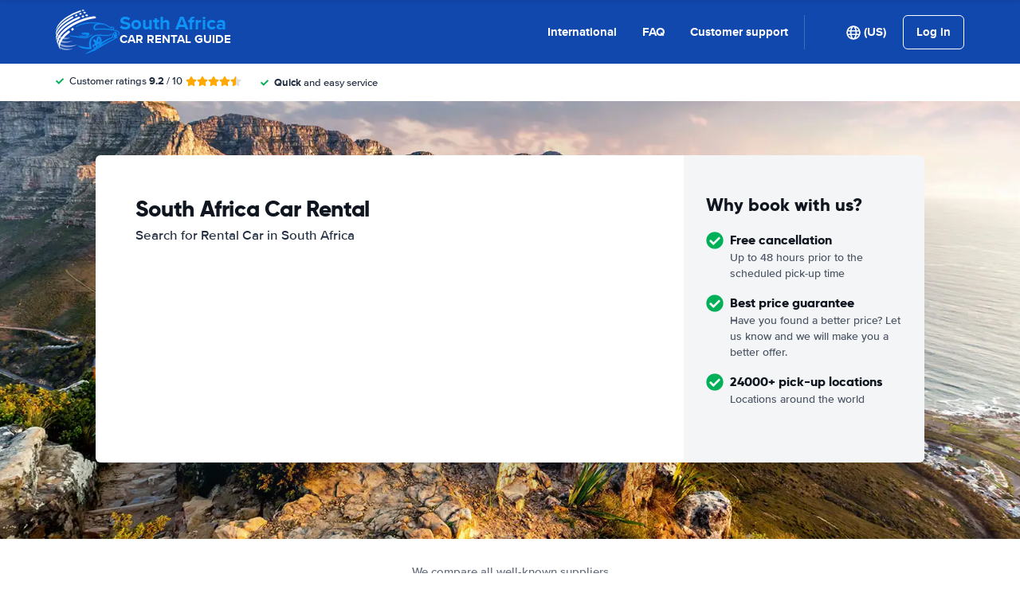

--- FILE ---
content_type: text/css
request_url: https://cdn.easyterra.com/v3.af92478967/css/rcg-spec-default-landing.min.css
body_size: 35811
content:
.et-icn-airco:before{content:"\ea01"}.et-icn-airco2:before{content:"\ea02"}.et-icn-airplane:before{content:"\ea03"}.et-icn-arrow-down:before{content:"\ea04"}.et-icn-arrow-down2:before{content:"\ea05"}.et-icn-arrow-left-alt:before{content:"\ea06"}.et-icn-arrow-left-thick:before{content:"\ea07"}.et-icn-arrow-left:before{content:"\ea08"}.et-icn-arrow-right-alt:before{content:"\ea09"}.et-icn-arrow-right-small:before{content:"\ea0a"}.et-icn-arrow-right-thick:before{content:"\ea0b"}.et-icn-arrow-right:before{content:"\ea0c"}.et-icn-arrow-right2:before{content:"\ea0d"}.et-icn-arrow-up:before{content:"\ea0e"}.et-icn-arrow-up2:before{content:"\ea0f"}.et-icn-automatic:before{content:"\ea10"}.et-icn-bell-solid:before{content:"\ea11"}.et-icn-calendar:before{content:"\ea12"}.et-icn-car:before{content:"\ea13"}.et-icn-caret-down:before{content:"\ea14"}.et-icn-caret-up:before{content:"\ea15"}.et-icn-check-regular:before{content:"\ea16"}.et-icn-check:before{content:"\ea17"}.et-icn-checkmark:before{content:"\ea18"}.et-icn-circle-check-solid:before{content:"\ea19"}.et-icn-circle-xmark-solid:before{content:"\ea1a"}.et-icn-compass:before{content:"\ea1b"}.et-icn-cross-regular:before{content:"\ea1c"}.et-icn-cross-solid:before{content:"\ea1d"}.et-icn-cross:before{content:"\ea1e"}.et-icn-date_time:before{content:"\ea1f"}.et-icn-document:before{content:"\ea20"}.et-icn-door:before{content:"\ea21"}.et-icn-doors:before{content:"\ea22"}.et-icn-download-alt:before{content:"\ea23"}.et-icn-edit:before{content:"\ea24"}.et-icn-euro:before{content:"\ea25"}.et-icn-exclamation:before{content:"\ea26"}.et-icn-frown:before{content:"\ea27"}.et-icn-gaspump:before{content:"\ea28"}.et-icn-gauge_dashboard_full_fuel:before{content:"\ea29"}.et-icn-google-plus:before{content:"\ea2a"}.et-icn-grid:before{content:"\ea2b"}.et-icn-handshake:before{content:"\ea2c"}.et-icn-home:before{content:"\ea2d"}.et-icn-icn-car-damage:before{content:"\ea2e"}.et-icn-info-circle:before{content:"\ea2f"}.et-icn-info-sign:before{content:"\ea30"}.et-icn-info-square-solid:before{content:"\ea31"}.et-icn-info:before{content:"\ea32"}.et-icn-insurance:before{content:"\ea33"}.et-icn-leaf:before{content:"\ea34"}.et-icn-location:before{content:"\ea35"}.et-icn-lock:before{content:"\ea36"}.et-icn-manual_gearbox:before{content:"\ea37"}.et-icn-map-location:before{content:"\ea38"}.et-icn-map-marker:before{content:"\ea39"}.et-icn-min:before{content:"\ea3a"}.et-icn-minus-sign-alt:before{content:"\ea3b"}.et-icn-minus-sign:before{content:"\ea3c"}.et-icn-newspaper:before{content:"\ea3d"}.et-icn-ok-sign:before{content:"\ea3e"}.et-icn-ok:before{content:"\ea3f"}.et-icn-person:before{content:"\ea40"}.et-icn-phone:before{content:"\ea41"}.et-icn-phone2:before{content:"\ea42"}.et-icn-piggy-saving:before{content:"\ea43"}.et-icn-plane:before{content:"\ea44"}.et-icn-plus-sign-alt:before{content:"\ea45"}.et-icn-plus-sign:before{content:"\ea46"}.et-icn-plus:before{content:"\ea47"}.et-icn-question:before{content:"\ea48"}.et-icn-remove-sign:before{content:"\ea49"}.et-icn-reorder:before{content:"\ea4a"}.et-icn-search:before{content:"\ea4b"}.et-icn-settings:before{content:"\ea4c"}.et-icn-share-alt:before{content:"\ea4d"}.et-icn-shield-check:before{content:"\ea4e"}.et-icn-shield:before{content:"\ea4f"}.et-icn-shieldsecurity:before{content:"\ea50"}.et-icn-shuttle-bus:before{content:"\ea51"}.et-icn-signout:before{content:"\ea52"}.et-icn-smile:before{content:"\ea53"}.et-icn-star-half:before{content:"\ea54"}.et-icn-star:before{content:"\ea55"}.et-icn-station:before{content:"\ea56"}.et-icn-stopwatch:before{content:"\ea57"}.et-icn-suitcase:before{content:"\ea58"}.et-icn-thick-check:before{content:"\ea59"}.et-icn-thumbsup:before{content:"\ea5a"}.et-icn-transmission:before{content:"\ea5b"}.et-icn-unlimited-mileage:before{content:"\ea5c"}.et-icn-user:before{content:"\ea5d"}.et-icn-user2:before{content:"\ea5e"}.et-icn-users_group_couple:before{content:"\ea5f"}.et-icn-warning-attention:before{content:"\ea60"}.et-icn-warning-sign:before{content:"\ea61"}@-webkit-keyframes fadeIn{from{opacity:0}to{opacity:1}}@keyframes fadeIn{from{opacity:0}to{opacity:1}}@-webkit-keyframes slideInUp{from{-webkit-transform:translate3d(0,100%,0);transform:translate3d(0,100%,0);visibility:visible;opacity:0}to{-webkit-transform:translate3d(0,0,0);transform:translate3d(0,0,0);opacity:1}}@keyframes slideInUp{from{-webkit-transform:translate3d(0,100%,0);transform:translate3d(0,100%,0);visibility:visible;opacity:0}to{-webkit-transform:translate3d(0,0,0);transform:translate3d(0,0,0);opacity:1}}.circle{border-radius:50%;display:block;width:32px;height:32px;line-height:32px;text-align:center;font-size:15px}.circle--sm{width:16px;height:16px;line-height:16px;font-size:8px}.circle--md{width:20px;height:20px;line-height:20px;font-size:10px}.circle--default{background-color:#1670d3;color:#fff}.circle--rating{background-color:#1148ad;color:#fff}.circle--check{font-size:28px!important;color:#00b058}.circle--plus{background-color:#fecf19;color:#1f2b3e}.circle--warning{background-color:red;color:#fff}.circle--economy{background-color:#1670d3;color:#fff}.circle--worryFree{background-color:#00b058;color:#fff}.circle--luxury{background-color:#993184;color:#fff}.circle--cancellation{background-color:#00b058;color:#fff}.et-alert{display:-webkit-box;display:-ms-flexbox;display:flex;-webkit-box-align:center;-ms-flex-align:center;align-items:center;background:#fff;margin:15px 0;border-radius:2px;position:relative}.et-alert__icn,.et-alert__icon{-webkit-box-flex:1;-ms-flex:1;flex:1;color:#00b058;max-width:34px;text-align:center}.et-alert__message{-webkit-box-flex:1;-ms-flex:1;flex:1;padding:9px 8px 9px 0}.et-alert__title{display:block;font-weight:700;font-size:16px;margin-bottom:-2px}.et-alert--success{background:rgba(0,176,88,.05)}.et-alert--error{border-color:#f5c6cb;background:#f8d7da;color:#721c24}.et-alert--error .et-alert__icn,.et-alert--error .et-alert__icon{background:0 0;color:#721c24}.et-alert--inline{width:-webkit-fit-content;width:-moz-fit-content;width:fit-content;padding:0 8px;gap:8px}.et-alert--inline .et-alert__message{-webkit-box-flex:1;-ms-flex:auto;flex:auto}.et-alert__close-icon-wrapper{-ms-flex-item-align:stretch;align-self:stretch}.et-alert__close{cursor:pointer;opacity:.6;position:absolute;top:20px;color:#1f2b3e}.et-alert__close-icon{cursor:pointer;opacity:.6;position:relative;top:20px;-ms-flex-item-align:start;align-self:flex-start;color:#1f2b3e}.et-alternative-pickup-results{width:100%;margin-bottom:16px;border-radius:6px;padding:30px 26px;background:#eaf2fa;display:-webkit-box;display:-ms-flexbox;display:flex;-webkit-box-orient:vertical;-webkit-box-direction:normal;-ms-flex-direction:column;flex-direction:column;gap:20px;position:relative}.et-alternative-pickup-results--loading{top:50%;left:50%;position:absolute;-webkit-transform:translate(-50%,-30%);transform:translate(-50%,-30%)}.et-alternative-pickup-results__header,.et-alternative-pickup-results__header-subtext{margin:0}.et-alternative-pickup-results__header-wrapper{display:-webkit-box;display:-ms-flexbox;display:flex;gap:16px}.et-alternative-pickup-results__header-button{-ms-flex-item-align:center;align-self:center;white-space:nowrap;position:relative}.et-alternative-pickup-results__header-subtext--link{color:#1670d3;text-decoration:underline;font-weight:700;cursor:pointer}.et-alternative-pickup-results--loading.et-alternative-pickup-results--hidden,.et-alternative-pickup-results__card.et-alternative-pickup-results--hidden,.et-alternative-pickup-results__header-subtext.et-alternative-pickup-results--hidden{opacity:0}.et-alternative-pickup-results--loading,.et-alternative-pickup-results__card,.et-alternative-pickup-results__header-subtext{opacity:1;-webkit-transition:opacity .1s;transition:opacity .1s}.et-alternative-pickup-results__card-wrapper{display:-webkit-box;display:-ms-flexbox;display:flex;gap:15px;-webkit-box-flex:1;-ms-flex:1;flex:1}.et-alternative-pickup-results__card{background:#fff;position:relative;border-radius:6px;-webkit-box-shadow:0 1px 6px 0 rgba(0,0,0,.1);box-shadow:0 1px 6px 0 rgba(0,0,0,.1);padding:16px;display:-webkit-box;display:-ms-flexbox;display:flex;-webkit-box-orient:vertical;-webkit-box-direction:normal;-ms-flex-direction:column;flex-direction:column;-webkit-box-flex:1;-ms-flex:1;flex:1}.et-alternative-pickup-results__card--loaded{position:relative;-webkit-box-flex:1;-ms-flex-positive:1;flex-grow:1;display:-webkit-box;display:-ms-flexbox;display:flex;-webkit-box-orient:vertical;-webkit-box-direction:normal;-ms-flex-direction:column;flex-direction:column}.et-alternative-pickup-results__car-image-wrapper{margin:auto 0}.et-alternative-pickup-results__car-image-wrapper .et-car-image__img{width:110px}.et-alternative-pickup-results__card-info{margin:auto 0 0}.et-alternative-pickup-results__remaining-time-icon{position:absolute;right:0;top:0;z-index:1}.et-alternative-pickup-results__card-car-name{margin:0;font-weight:700}.et-alternative-pickup-results__card-car-price{margin:-3px 0 0;font-size:13px}.et-alternative-pickup-results__card-car-price .et-price{font-weight:700}.et-app{display:-webkit-box;display:-ms-flexbox;display:flex;-webkit-box-orient:vertical;-webkit-box-direction:normal;-ms-flex-direction:column;flex-direction:column;min-height:100vh}.et-author{padding:20px;-webkit-box-shadow:0 1px 0 1px rgba(0,0,0,.1);box-shadow:0 1px 0 1px rgba(0,0,0,.1);border-radius:8px;display:-webkit-box;display:-ms-flexbox;display:flex;gap:16px;border-top:4px solid #1148ad;margin-top:40px}.et-author__thumb-wrapper{width:60px;height:60px;border-radius:50%;-webkit-box-flex:0;-ms-flex-positive:0;flex-grow:0;-ms-flex-negative:0;flex-shrink:0;overflow:hidden;background:#f4f5f7}.et-author__thumb{width:100%;height:100%;-o-object-fit:cover;object-fit:cover}.et-author__placeholder{fill:#fff;padding:20%}.et-author__content{display:-webkit-box;display:-ms-flexbox;display:flex;-webkit-box-orient:vertical;-webkit-box-direction:normal;-ms-flex-direction:column;flex-direction:column;-webkit-box-flex:1;-ms-flex:1;flex:1}.et-author__about{text-transform:uppercase;color:#1148ad;font-weight:700;font-size:12px}.et-author__name{font-family:Gilroy,Helvetica,Arial,sans-serif;font-size:18px;font-weight:800}.et-author__linkedin-url{display:-webkit-box;display:-ms-flexbox;display:flex;-webkit-box-align:center;-ms-flex-align:center;align-items:center;margin-top:8px;gap:8px}@media (min-width:991px){.et-author{margin-top:80px;padding:40px;gap:30px}.et-author__thumb-wrapper{width:112px;height:112px}.et-author__about{font-size:14px}.et-author__name{font-size:24px}}.et-bar-button__card{border-radius:10px;-webkit-box-shadow:0 1px 2px 0 rgba(0,0,0,.1),0 2px 3px 0 rgba(0,0,0,.06);box-shadow:0 1px 2px 0 rgba(0,0,0,.1),0 2px 3px 0 rgba(0,0,0,.06);overflow:hidden;-webkit-user-select:contain;-moz-user-select:contain;-ms-user-select:element;user-select:contain;width:100%;background:#fff;min-height:60px;height:-webkit-fit-content;height:-moz-fit-content;height:fit-content;padding:30px;display:-webkit-box;display:-ms-flexbox;display:flex;gap:20px;-webkit-box-orient:horizontal;-webkit-box-direction:normal;-ms-flex-direction:row;flex-direction:row;-webkit-box-align:center;-ms-flex-align:center;align-items:center;position:relative}.et-bar-button__icon{display:-webkit-box;display:-ms-flexbox;display:flex;-webkit-box-pack:center;-ms-flex-pack:center;justify-content:center;-webkit-box-align:center;-ms-flex-align:center;align-items:center;color:#1670d3}.et-bar-button__title{font-size:17px}.et-bar-button__subtitle,.et-bar-button__title{margin:0}.et-bar-button__action{background:#1670d3;color:#fff;aspect-ratio:1/1;height:32px;border-radius:6px;display:-webkit-box;display:-ms-flexbox;display:flex;-webkit-box-align:center;-ms-flex-align:center;align-items:center;-webkit-box-pack:center;-ms-flex-pack:center;justify-content:center;margin-left:auto}.et-bar-button__action:hover{background:#1465be}.et-bar-button__action .et-icon{pointer-events:none}.et-bar-button__action:hover{background:#1465be}.et-bar-button__card:active:not(.et-bar-button__card--disabled),.et-bar-button__card:hover:not(.et-bar-button__card--disabled){-webkit-transform:scale(1.005);transform:scale(1.005);background:#f7f7f7}.et-bar-button__card:not(.et-bar-button__card--disabled){cursor:pointer;-webkit-transition:background-color .1s ease-in-out,-webkit-transform .1s ease-in-out;transition:background-color .1s ease-in-out,-webkit-transform .1s ease-in-out;transition:transform .1s ease-in-out,background-color .1s ease-in-out;transition:transform .1s ease-in-out,background-color .1s ease-in-out,-webkit-transform .1s ease-in-out}.et-bar-button__card.et-bar-button__card--disabled .et-bar-button__title{color:gray}.et-bar-button__card.et-bar-button__card--disabled .et-bar-button__subtitle{color:rgba(31,43,62,.6)}.et-booking-cancel-confirmation-text{margin:16px 0 24px 0}.et-booking-comment-form__info{background:#ebf1fa;border-radius:2px;padding:17px 22px;margin:18px 0}.et-btn-loader{display:-webkit-box;display:-ms-flexbox;display:flex;place-content:center;margin:0 auto;text-align:center}.et-btn-loader .et-btn-loader__dot{width:1em;height:1em;vertical-align:middle;background-color:#fff;border-radius:100%;display:inline-block;-webkit-animation:sk-bouncedelay 1.4s infinite ease-in-out both;animation:sk-bouncedelay 1.4s infinite ease-in-out both}.et-btn-loader .et-btn-loader__dot:nth-child(1){-webkit-animation-delay:-.32s;animation-delay:-.32s}.et-btn-loader .et-btn-loader__dot:nth-child(2){-webkit-animation-delay:-.16s;animation-delay:-.16s}@-webkit-keyframes sk-bouncedelay{0%,100%,80%{-webkit-transform:scale(0);transform:scale(0)}40%{-webkit-transform:scale(1);transform:scale(1)}}@keyframes sk-bouncedelay{0%,100%,80%{-webkit-transform:scale(0);transform:scale(0)}40%{-webkit-transform:scale(1);transform:scale(1)}}.et-car-groups-by-supplier-matrix-row__column-indicators{display:-webkit-box;display:-ms-flexbox;display:flex;height:15px;background:#fff}.et-car-groups-by-supplier-matrix-row__column-indicator-padding{width:25%}.et-car-groups-by-supplier-matrix-row__column-indicator{display:-webkit-box;display:-ms-flexbox;display:flex;-webkit-box-pack:center;-ms-flex-pack:center;justify-content:center;-webkit-box-flex:1;-ms-flex-positive:1;flex-grow:1;-ms-flex-preferred-size:0;flex-basis:0;max-width:140px}.et-car-groups-by-supplier-matrix-row__triangle{width:0;height:0;border-style:solid;border-width:15px 15px 0 15px;border-color:#f4f5f6 transparent transparent transparent}.et-car-groups-by-supplier-matrix-row{display:-webkit-box;display:-ms-flexbox;display:flex;-webkit-box-align:center;-ms-flex-align:center;align-items:center;background:-webkit-gradient(linear,left top,left bottom,from(#fff),to(#fcfbfb));background:linear-gradient(to bottom,#fff 0,#fcfbfb 100%);height:75px;border-bottom:1px solid #e3e6e8}.et-car-groups-by-supplier-matrix-row--border-bottom{border-bottom:1px dashed #cbcbcb}.et-car-groups-by-supplier-matrix-row--no-border{border:none}.et-car-groups-by-supplier-matrix-row__supplier{display:-webkit-box;display:-ms-flexbox;display:flex;-webkit-box-align:center;-ms-flex-align:center;align-items:center;-webkit-transition:opacity .1s;transition:opacity .1s;width:25%;height:24px;cursor:pointer}.et-car-groups-by-supplier-matrix-row__supplier-logo{display:-webkit-box;display:-ms-flexbox;display:flex;-webkit-box-align:center;-ms-flex-align:center;align-items:center;-webkit-box-pack:end;-ms-flex-pack:end;justify-content:flex-end;height:100%;width:60px;margin:0 0 0 auto}.et-car-groups-by-supplier-matrix-row__supplier-logo .et-supplier-logo__img{height:auto;width:auto;max-height:100%;max-width:100%}.et-car-groups-by-supplier-matrix-row__rating{margin:0 0 0 8px}.et-car-groups-by-supplier-matrix-row__supplier-reviews{margin:0 30px 0 8px}.et-car-groups-by-supplier-matrix-row__car-groups{display:-webkit-box;display:-ms-flexbox;display:flex;-webkit-box-flex:1;-ms-flex-positive:1;flex-grow:1;height:100%}.et-car-groups-by-supplier-matrix-row__price-wrapper{display:-webkit-box;display:-ms-flexbox;display:flex;-webkit-box-align:center;-ms-flex-align:center;align-items:center;-webkit-box-pack:center;-ms-flex-pack:center;justify-content:center;-webkit-box-flex:1;-ms-flex-positive:1;flex-grow:1;-ms-flex-preferred-size:0;flex-basis:0;max-width:140px;margin:0 4px;height:100%;-webkit-transition:opacity .1s;transition:opacity .1s}.et-car-groups-by-supplier-matrix-row__price-wrapper:hover .et-car-groups-by-supplier-matrix-row__price-amount{text-decoration:underline}.et-car-groups-by-supplier-matrix-row__price-wrapper--has-price{cursor:pointer}.et-car-groups-by-supplier-matrix-row__price-wrapper--lowest-price{color:#65ab50}.et-car-groups-by-supplier-matrix-row__price{display:-webkit-box;display:-ms-flexbox;display:flex;-webkit-box-orient:vertical;-webkit-box-direction:normal;-ms-flex-direction:column;flex-direction:column;-webkit-box-align:center;-ms-flex-align:center;align-items:center;-webkit-box-pack:center;-ms-flex-pack:center;justify-content:center}.et-car-groups-by-supplier-matrix-row__from{font-size:12px;color:#acacb0}.et-car-groups-by-supplier-matrix-row__from--lowest-price{color:#65ab50}.et-car-groups-by-supplier-matrix-row__price-amount{font-weight:700;font-size:16px;line-height:20px}.et-car-groups-by-supplier-matrix-row__not-available{font-size:32px;font-weight:400}.et-car-groups-by-supplier-matrix{display:-webkit-box;display:-ms-flexbox;display:flex;-webkit-box-orient:vertical;-webkit-box-direction:normal;-ms-flex-direction:column;flex-direction:column}.et-car-groups-by-supplier-matrix__show-matrix-button{display:-webkit-box;display:-ms-flexbox;display:flex;-webkit-box-align:center;-ms-flex-align:center;align-items:center;-ms-flex-item-align:center;align-self:center;margin:16px 0 0;border:1px solid #e5ebf0;border-radius:2px;background:#1148ad;color:#fff;padding:0 16px;height:27px;cursor:pointer}.et-car-groups-by-supplier-matrix__show-matrix-button .et-icn{font-size:12px}.et-car-groups-by-supplier-matrix__show-matrix-button-text{margin:0 0 0 6px}.et-car-groups-by-supplier-matrix__matrix-wrapper{display:-webkit-box;display:-ms-flexbox;display:flex;-webkit-box-orient:vertical;-webkit-box-direction:normal;-ms-flex-direction:column;flex-direction:column;max-height:0;-webkit-transition:max-height .15s ease-out;transition:max-height .15s ease-out;overflow:hidden}.et-car-groups-by-supplier-matrix__matrix-wrapper--open{max-height:2000px;-webkit-transition:max-height .25s ease-in;transition:max-height .25s ease-in}.et-car-groups-by-supplier-matrix__car-classes-header{display:-webkit-box;display:-ms-flexbox;display:flex;margin:16px 0 0}.et-car-groups-by-supplier-matrix__search-info{display:-webkit-box;display:-ms-flexbox;display:flex;-webkit-box-orient:vertical;-webkit-box-direction:normal;-ms-flex-direction:column;flex-direction:column;-webkit-box-pack:end;-ms-flex-pack:end;justify-content:flex-end;-webkit-box-align:end;-ms-flex-align:end;align-items:flex-end;width:25%;padding:0 30px 18px 0}.et-car-groups-by-supplier-matrix__info-title{font-size:16px;font-weight:700}.et-car-groups-by-supplier-matrix__location{text-align:right;font-size:12px;color:#84858a}.et-car-groups-by-supplier-matrix__car-class-header{-webkit-box-flex:1;-ms-flex-positive:1;flex-grow:1}.et-car-groups-by-supplier-matrix__results{border-radius:2px}.et-change-password-form .et-form-field--button .et-btn{margin:16px 0 0}.et-choice-advisor-item{display:-webkit-box;display:-ms-flexbox;display:flex;padding:20px 0;position:relative}.et-choice-advisor-item:not(:last-child){margin-bottom:3px}.et-choice-advisor-item:not(:last-child):before{content:"";height:1px;width:calc(100% - 20px);background:rgba(0,0,0,.1);position:absolute;bottom:-2px;left:50%;translate:-50% 0}.et-choice-advisor-item--mobile{-webkit-box-orient:vertical;-webkit-box-direction:normal;-ms-flex-direction:column;flex-direction:column}.et-choice-advisor-item--mobile .et-choice-advisor-item__header{display:-webkit-box;display:-ms-flexbox;display:flex;-webkit-box-pack:justify;-ms-flex-pack:justify;justify-content:space-between;margin-bottom:10px;-webkit-box-align:center;-ms-flex-align:center;align-items:center}.et-choice-advisor-item--desktop .et-choice-advisor-item__image{margin:0 20px 0 10px}.et-choice-advisor-item--mobile .et-choice-advisor-item__image{margin:0;width:-webkit-fit-content;width:-moz-fit-content;width:fit-content}.et-choice-advisor-item__title{margin:0!important}.et-choice-advisor-item__description{margin:0}.et-choice-advisor-item--desktop .et-choice-advisor-item__description{font-size:15.5px}.et-config-alternatives-list{list-style:none;padding:0;margin:0;-webkit-column-count:2;-moz-column-count:2;column-count:2;-webkit-column-gap:30px;-moz-column-gap:30px;column-gap:30px}.et-config-alternatives-list__link{color:#1f2b3e}.et-config-alternatives-list__link:hover{text-decoration:underline}@media (min-width:991px){.et-config-alternatives-list{-webkit-column-count:4;-moz-column-count:4;column-count:4}}.et-content-block-v6{background-color:#fff;padding:24px 0}@media (min-width:991px){.et-content-block-v6{font-size:17px;padding:40px 0}}.et-content-block-v6:not(:last-child),.et-content-block-v6:not(:only-child){border-bottom:1px solid #e3e6e8}.et-content-block-v6__header{display:-webkit-box;display:-ms-flexbox;display:flex;-webkit-box-align:center;-ms-flex-align:center;align-items:center;margin-bottom:10px}.et-content-block-v6__title{font-size:18px;margin:0}@media (min-width:991px){.et-content-block-v6__title{font-size:24px}}.et-content-block-v6__more-link{display:-webkit-box;display:-ms-flexbox;display:flex;-webkit-box-align:center;-ms-flex-align:center;align-items:center;margin-top:10px;font-weight:700}.et-content-block-v6__more-icon{width:14px;height:auto;margin-left:10px}.et-content-block-v6__icon-block{width:30px;height:30px;display:-webkit-box;display:-ms-flexbox;display:flex;-webkit-box-align:center;-ms-flex-align:center;align-items:center;-webkit-box-pack:center;-ms-flex-pack:center;justify-content:center;color:#fff;background-color:#00be82;margin-right:12px;border-radius:10px;-ms-flex-negative:0;flex-shrink:0}.et-content-block-v6__icon{width:16px}.et-content-block-v6__extra-content{margin-top:16px}.et-content-block{margin:0 0 30px 0}.et-content-block--filled{background:#fff}.et-content-block__section--ruler{border-bottom:1px solid #f4f4f4;padding-bottom:36px;margin-bottom:30px}.et-content-block__section--ruler:last-child{border-bottom:0;padding-bottom:0}.et-content-block__text{margin:0 0 30px 0}.et-content-block__guide h3{font-size:20px;margin:20px 0 10px}.et-content-block__guide h4{font-size:16px;margin:20px 0 10px}.et-country-selection hr{display:block;height:1px;border:0;border-top:1px solid #e3e6e8;padding:0}.et-modal--search-query-country-selection .et-modal__body{padding:0 4% 30px}.et-country-selection__popular-countries{margin:1.5em 0;width:-webkit-fit-content;width:-moz-fit-content;width:fit-content;-webkit-column-count:3;-moz-column-count:3;column-count:3}.et-country-selection__popular-country p{margin:0;line-height:15px}.et-country-selection__popular-country{display:-webkit-box;display:-ms-flexbox;display:flex;-webkit-box-align:center;-ms-flex-align:center;align-items:center;padding:8px;gap:8px;border-radius:4px;margin-right:3em}.et-country-selection__popular-country:hover p{text-decoration:underline}.et-country-selection__popular-country-flag.et-flag{margin:0;display:-webkit-box;display:-ms-flexbox;display:flex}.et-country-selection__country-selection{display:-webkit-box;display:-ms-flexbox;display:flex;-webkit-box-orient:horizontal;-webkit-box-direction:normal;-ms-flex-direction:row;flex-direction:row;gap:20px;margin:1.5em 0;min-height:524px}.et-country-selection__continents{display:-webkit-box;display:-ms-flexbox;display:flex;-webkit-box-orient:vertical;-webkit-box-direction:normal;-ms-flex-direction:column;flex-direction:column;min-width:180px;gap:10px}.et-country-selection__continent{display:-webkit-box;display:-ms-flexbox;display:flex;-webkit-box-align:center;-ms-flex-align:center;align-items:center;-webkit-box-pack:justify;-ms-flex-pack:justify;justify-content:space-between;border-radius:4px}.et-country-selection__continent p{font-weight:700;margin:0;font-size:16px;padding:5px 5px 5px 13px}.et-country-selection__countries{-webkit-column-count:4;-moz-column-count:4;column-count:4}@media (max-width:1100px){.et-country-selection__countries{-webkit-column-count:3;-moz-column-count:3;column-count:3}}@media (max-width:800px){.et-country-selection__countries{-webkit-column-count:2;-moz-column-count:2;column-count:2}}@media (max-width:650px){.et-country-selection__countries{-webkit-column-count:1;-moz-column-count:1;column-count:1}}.et-country-selection__country p{margin:0;font-size:16px;padding:5px 13px;width:-webkit-fit-content;width:-moz-fit-content;width:fit-content;border-radius:4px}.et-country-selection__country p:hover{text-decoration:underline}.et-country-selection__continent,.et-country-selection__country p,.et-country-selection__popular-country{-webkit-user-select:none;-moz-user-select:none;-ms-user-select:none;user-select:none;cursor:pointer}.et-country-selection__continent--active,.et-country-selection__continent:hover,.et-country-selection__country--active p,.et-country-selection__popular-country--active{background:#e8f1fb;-webkit-transition:background-color .2s;transition:background-color .2s}.et-current-discount{margin-bottom:30px;display:-webkit-box;display:-ms-flexbox;display:flex;-webkit-box-orient:horizontal;-webkit-box-direction:normal;-ms-flex-direction:row;flex-direction:row;gap:15px;-ms-flex-wrap:wrap;flex-wrap:wrap}.et-current-discount__current-discount-wrapper{-webkit-box-flex:1;-ms-flex-positive:1;flex-grow:1}.et-current-discount__current-discount{display:-webkit-inline-box;display:-ms-inline-flexbox;display:inline-flex;-webkit-box-align:center;-ms-flex-align:center;align-items:center;background:rgba(4,118,189,.05);font-size:16px;height:32px;margin-top:4px}.et-current-discount__current-discount-code-wrapper{line-height:32px;background-color:#e9faf2;color:#00b058;white-space:nowrap}.et-current-discount__current-discount-code{padding:0 8px}.et-current-discount__current-discount-code-label{border-left:1px solid #00b058;padding:0 8px}.et-current-discount__label{text-align:right}.et-current-discount__check{display:-webkit-box;display:-ms-flexbox;display:flex;-webkit-box-align:center;-ms-flex-align:center;align-items:center;-webkit-box-pack:center;-ms-flex-pack:center;justify-content:center;background-color:#00b058;vertical-align:-3px;color:#fff;width:32px;height:100%}.et-customer-service-department-block__list{list-style:none;padding-left:0;margin-top:0}.et-customer-service-department-block__block{margin-top:10px}.et-customer-service-department-block__title{margin-bottom:0;color:#10161f}.et-customer-service-department-block__description{margin:10px 0 20px;min-height:42px}.et-customer-service-department-block__day{width:100px;display:inline-block}.et-customer-support-voucher-login-form__submit{display:block;margin:8px 0 0}.et-customer-support-voucher-login-form__submit-button{width:100%;margin:8px 0 0;height:48px}.et-debug-bar{z-index:1040;position:fixed;bottom:0;left:0;width:100%;background-color:#333;color:#fff;padding:10px;-webkit-box-shadow:0 -2px 10px rgba(0,0,0,.5);box-shadow:0 -2px 10px rgba(0,0,0,.5);-webkit-transition:bottom .3s;transition:bottom .3s;height:300px}.et-debug-bar--collapsed{bottom:-300px}.et-debug-bar__content{max-height:200px;overflow-y:auto}.et-debug-bar__state-status{height:200px;overflow:hidden}.et-debug-bar__state-status p{color:#fff}.et-debug-bar__collapse-button{position:absolute;top:0;right:0;-webkit-transform:translateY(-100%);transform:translateY(-100%)}.et-destination-label{display:-webkit-box;display:-ms-flexbox;display:flex}.et-destination-label .et-location-type-icon{margin:0 6px 0 2px;vertical-align:-2px}.et-destination-label__location-container--clickable{cursor:pointer}.et-destination-label__location-icon{margin:1px 8px 0 0}.et-destination-label__location-icon svg{margin-right:0}.et-destination-label--overlay-compact .et-destination-label__location-container{display:-webkit-box;display:-ms-flexbox;display:flex}.et-destination-label--overlay-compact .et-destination-label__location-icon{color:#1148ad}.et-destination-label--overlay-compact .et-destination-label__location-name{display:-webkit-box;display:-ms-flexbox;display:flex;-webkit-box-orient:vertical;-webkit-box-direction:normal;-ms-flex-direction:column;flex-direction:column;margin:0 0 0 4px}.et-destination-label--overlay-compact .et-destination-label__location{font-weight:400}.et-destination-label--overlay-compact .et-destination-label__city-country{font-weight:700;font-size:12px}.et-modal--discount-code .et-modal__header{display:none}.et-modal--discount-code .et-modal__body{padding:0}.et-discount-code{display:-webkit-box;display:-ms-flexbox;display:flex;-webkit-box-orient:vertical;-webkit-box-direction:normal;-ms-flex-direction:column;flex-direction:column;-webkit-box-align:center;-ms-flex-align:center;align-items:center;padding:70px 105px;text-align:center}.et-discount-code__image-wrapper{width:70px;height:70px}.et-discount-code__image{width:100%;height:100%}.et-discount-code__title{font-size:32px;letter-spacing:-1px;margin:0}.et-discount-code__text{font-size:16px;color:#51555a;margin:12px 0 0}.et-discount-code__form{display:block;width:100%}.et-discount-code__start-search{margin:94px 0 0}.et-email-address-suggestion{display:-webkit-box;display:-ms-flexbox;display:flex;margin:8px 0 0}.et-email-address-suggestion__email{margin:0 0 0 8px;font-weight:700;color:#0277c8;cursor:pointer}.et-expandable-panel{position:relative;border-top:1px solid #e3e6e8}.et-expandable-panel__head{cursor:pointer;position:relative;display:-webkit-box;display:-ms-flexbox;display:flex;-webkit-box-pack:justify;-ms-flex-pack:justify;justify-content:space-between;-webkit-box-orient:horizontal;-webkit-box-direction:reverse;-ms-flex-direction:row-reverse;flex-direction:row-reverse;-webkit-box-align:center;-ms-flex-align:center;align-items:center;padding:15px 0;color:#10161f;font-weight:700}@media (min-width:991px){.et-expandable-panel__head{padding:18px 10px}}.et-expandable-panel__content{margin:0}.et-expandable-panel--expanded .et-expandable-panel__icon:before{-webkit-transform:rotate(90deg);transform:rotate(90deg);opacity:0}.et-expandable-panel--expanded .et-expandable-panel__icon:after{-webkit-transform:rotate(90deg);transform:rotate(90deg)}.et-expandable-panel__title{-webkit-box-flex:1;-ms-flex:1;flex:1;-webkit-transition:color .2s ease-in-out;transition:color .2s ease-in-out;font-size:16px;margin:0;font-family:"Proxima Nova",Roboto,Helvetica,Arial,sans-serif;font-weight:700}@media (max-width:991px){.et-expandable-panel__title{font-size:15px}}.et-expandable-panel__title:hover{color:#1148ad}.et-expandable-panel__icon{color:#1148ad;-ms-flex-preferred-size:17px;flex-basis:17px;-ms-flex-negative:0;flex-shrink:0;height:17px;position:relative;margin:0 5px}@media (max-width:991px){.et-expandable-panel__icon{margin-left:20px;-ms-flex-preferred-size:15px;flex-basis:15px;height:15px}}.et-expandable-panel__icon:before{content:"";width:17px;height:3px;position:absolute;right:0;top:calc(50% - 1.5px);background-color:#1148ad;border-radius:3px;-webkit-transition:all .2s ease-in-out;transition:all .2s ease-in-out;opacity:1}@media (max-width:991px){.et-expandable-panel__icon:before{width:15px}}.et-expandable-panel__icon:after{content:"";width:3px;height:17px;position:absolute;right:calc(50% - 1.5px);top:0;background-color:#1148ad;border-radius:3px;-webkit-transition:all .2s ease-in-out;transition:all .2s ease-in-out}@media (max-width:991px){.et-expandable-panel__icon:after{height:15px}}.et-expandable-panel__body{padding:10px 40px 40px 10px}@media (max-width:991px){.et-expandable-panel__body{padding:0 0 20px 0!important}}.et-expandable-panel--list .et-expandable-panel__head{padding:16px 10px 16px 0;font-size:15px}.et-expandable-panel--list .et-expandable-panel__body{padding-left:0}.et-expandable-panel--bold{border-top:1px solid rgba(0,0,0,.2)}.et-expandable-panel--bold .et-expandable-panel__head{padding-right:0;padding-left:0}.et-expandable-panel--bold .et-expandable-panel__body{padding-right:0;padding-left:0}@media (min-width:991px){.et-expandable-panel--large .et-expandable-panel__title{font-size:17px}}.et-expandable-toggle{display:block;background-color:#1148ad;text-align:center;color:#fff;margin-top:30px;line-height:50px;font-weight:700}.et-fuel-policy-favourable-notice{margin:0 0 16px;background:#fff;border:1px solid #e3e6e8;-webkit-box-shadow:0 1px 2px 0 rgba(0,0,0,.1);box-shadow:0 1px 2px 0 rgba(0,0,0,.1);position:relative;padding:14px 25px;display:-webkit-box;display:-ms-flexbox;display:flex;-webkit-box-align:center;-ms-flex-align:center;align-items:center;border-radius:6px}@media (max-width:767px){.et-fuel-policy-favourable-notice{border-left:none;border-right:none;margin:20px 0}}.et-fuel-policy-favourable-notice__message{-webkit-box-flex:1;-ms-flex:1;flex:1}.et-fuel-policy-favourable-notice__icon{fill:#00b058;margin-right:16px;-ms-flex-negative:0;flex-shrink:0;width:22px}.et-fuel-policy-favourable-notice__close{cursor:pointer;opacity:.6;margin-left:auto;-ms-flex-negative:0;flex-shrink:0;display:-webkit-box;display:-ms-flexbox;display:flex;-webkit-box-align:center;-ms-flex-align:center;align-items:center}.et-file-upload__list{list-style:none;margin:0;padding:0;display:-webkit-box;display:-ms-flexbox;display:flex;-webkit-box-orient:vertical;-webkit-box-direction:normal;-ms-flex-direction:column;flex-direction:column;gap:5px}.et-file-upload__item{display:-webkit-box;display:-ms-flexbox;display:flex;height:48px;-webkit-box-align:center;-ms-flex-align:center;align-items:center;background:rgba(244,245,247,.6);border-radius:5px;padding:0 16px;position:relative;color:#1f2b3e}.et-file-upload__item:last-child{margin-bottom:20px}.et-file-upload__file{white-space:nowrap;overflow:hidden;-ms-text-overflow:ellipsis;text-overflow:ellipsis;display:inline-block;max-width:250px;margin:0 0 0 8px}.et-file-upload__file-size{margin:0 0 0 8px;color:#a4b1ba;font-size:13px}.et-file-upload__remove-file{display:-webkit-box;display:-ms-flexbox;display:flex;color:#1f2b3e;margin:0 0 0 auto}.et-file-upload__input-container{display:-webkit-box;display:-ms-flexbox;display:flex;height:48px;padding:4px 4px 4px 12px;background:#fff;border:1px solid #dbdbdb;border-radius:7px}.et-file-upload__input-wrapper{display:-webkit-box;display:-ms-flexbox;display:flex;-webkit-box-align:center;-ms-flex-align:center;align-items:center;position:relative;-webkit-box-flex:1;-ms-flex-positive:1;flex-grow:1}.et-file-upload__input{opacity:0;width:100%}.et-file-upload__single-file-item{position:absolute;width:100%;text-overflow:ellipsis;overflow:hidden;padding:0 12px 0 0}.et-file-upload__select-button{-ms-flex-negative:0;flex-shrink:0;cursor:pointer;z-index:1;padding:0 16px;display:-webkit-box;display:-ms-flexbox;display:flex;-webkit-box-align:center;-ms-flex-align:center;align-items:center;background:#1148ad;border-radius:8px;color:#fff;font-size:14px;font-weight:700}.et-file-upload__select-button-icon{margin:0 8px 0 0;display:-webkit-box;display:-ms-flexbox;display:flex}.et-file-upload__input-container--button-only{display:-webkit-inline-box;display:-ms-inline-flexbox;display:inline-flex;padding:0;border:none}.et-file-upload__input-container--button-only .et-file-upload__input-wrapper{display:none}.et-flag{display:inline-block;width:16px;height:13px;margin-right:4px;background-repeat:no-repeat;background-size:contain}.et-flag__large{width:21px;height:15px}.et-flag--AD{background-image:url(/images/flags/AD.svg?1767174642481)}.et-flag--AE{background-image:url(/images/flags/AE.svg?1767174642481)}.et-flag--AF{background-image:url(/images/flags/AF.svg?1767174642481)}.et-flag--AG{background-image:url(/images/flags/AG.svg?1767174642481)}.et-flag--AI{background-image:url(/images/flags/AI.svg?1767174642481)}.et-flag--AL{background-image:url(/images/flags/AL.svg?1767174642481)}.et-flag--AM{background-image:url(/images/flags/AM.svg?1767174642481)}.et-flag--AN{background-image:url(/images/flags/AN.svg?1767174642481)}.et-flag--AO{background-image:url(/images/flags/AO.svg?1767174642481)}.et-flag--AR{background-image:url(/images/flags/AR.svg?1767174642481)}.et-flag--AS{background-image:url(/images/flags/AS.svg?1767174642481)}.et-flag--AT{background-image:url(/images/flags/AT.svg?1767174642481)}.et-flag--AU{background-image:url(/images/flags/AU.svg?1767174642481)}.et-flag--AV{background-image:url(/images/flags/AV.svg?1767174642481)}.et-flag--AW{background-image:url(/images/flags/AW.svg?1767174642481)}.et-flag--AX{background-image:url(/images/flags/AX.svg?1767174642481)}.et-flag--AZ{background-image:url(/images/flags/AZ.svg?1767174642481)}.et-flag--BA{background-image:url(/images/flags/BA.svg?1767174642482)}.et-flag--BB{background-image:url(/images/flags/BB.svg?1767174642482)}.et-flag--BD{background-image:url(/images/flags/BD.svg?1767174642482)}.et-flag--BE{background-image:url(/images/flags/BE.svg?1767174642482)}.et-flag--BF{background-image:url(/images/flags/BF.svg?1767174642482)}.et-flag--BG{background-image:url(/images/flags/BG.svg?1767174642482)}.et-flag--BH{background-image:url(/images/flags/BH.svg?1767174642482)}.et-flag--BI{background-image:url(/images/flags/BI.svg?1767174642482)}.et-flag--BJ{background-image:url(/images/flags/BJ.svg?1767174642482)}.et-flag--BL{background-image:url(/images/flags/BL.svg?1767174642482)}.et-flag--BM{background-image:url(/images/flags/BM.svg?1767174642482)}.et-flag--BN{background-image:url(/images/flags/BN.svg?1767174642482)}.et-flag--BO{background-image:url(/images/flags/BO.svg?1767174642482)}.et-flag--BR{background-image:url(/images/flags/BR.svg?1767174642482)}.et-flag--BS{background-image:url(/images/flags/BS.svg?1767174642482)}.et-flag--BT{background-image:url(/images/flags/BT.svg?1767174642482)}.et-flag--BV{background-image:url(/images/flags/BV.svg?1767174642482)}.et-flag--BW{background-image:url(/images/flags/BW.svg?1767174642482)}.et-flag--BY{background-image:url(/images/flags/BY.svg?1767174642482)}.et-flag--BZ{background-image:url(/images/flags/BZ.svg?1767174642482)}.et-flag--CA{background-image:url(/images/flags/CA.svg?1767174642482)}.et-flag--CC{background-image:url(/images/flags/CC.svg?1767174642482)}.et-flag--CD{background-image:url(/images/flags/CD.svg?1767174642483)}.et-flag--CF{background-image:url(/images/flags/CF.svg?1767174642483)}.et-flag--CG{background-image:url(/images/flags/CG.svg?1767174642483)}.et-flag--CH{background-image:url(/images/flags/CH.svg?1767174642483)}.et-flag--CI{background-image:url(/images/flags/CI.svg?1767174642483)}.et-flag--CK{background-image:url(/images/flags/CK.svg?1767174642483)}.et-flag--CL{background-image:url(/images/flags/CL.svg?1767174642483)}.et-flag--CM{background-image:url(/images/flags/CM.svg?1767174642483)}.et-flag--CN{background-image:url(/images/flags/CN.svg?1767174642483)}.et-flag--CO{background-image:url(/images/flags/CO.svg?1767174642483)}.et-flag--CR{background-image:url(/images/flags/CR.svg?1767174642483)}.et-flag--CU{background-image:url(/images/flags/CU.svg?1767174642483)}.et-flag--CV{background-image:url(/images/flags/CV.svg?1767174642483)}.et-flag--CW{background-image:url(/images/flags/CW.svg?1767174642483)}.et-flag--CX{background-image:url(/images/flags/CX.svg?1767174642483)}.et-flag--CY{background-image:url(/images/flags/CY.svg?1767174642483)}.et-flag--CZ{background-image:url(/images/flags/CZ.svg?1767174642483)}.et-flag--DE{background-image:url(/images/flags/DE.svg?1767174642483)}.et-flag--DJ{background-image:url(/images/flags/DJ.svg?1767174642483)}.et-flag--DK{background-image:url(/images/flags/DK.svg?1767174642483)}.et-flag--DM{background-image:url(/images/flags/DM.svg?1767174642483)}.et-flag--DO{background-image:url(/images/flags/DO.svg?1767174642483)}.et-flag--DZ{background-image:url(/images/flags/DZ.svg?1767174642484)}.et-flag--EC{background-image:url(/images/flags/EC.svg?1767174642484)}.et-flag--EE{background-image:url(/images/flags/EE.svg?1767174642484)}.et-flag--EG{background-image:url(/images/flags/EG.svg?1767174642484)}.et-flag--ER{background-image:url(/images/flags/ER.svg?1767174642484)}.et-flag--ES{background-image:url(/images/flags/ES.svg?1767174642484)}.et-flag--ET{background-image:url(/images/flags/ET.svg?1767174642484)}.et-flag--FI{background-image:url(/images/flags/FI.svg?1767174642484)}.et-flag--FJ{background-image:url(/images/flags/FJ.svg?1767174642484)}.et-flag--FK{background-image:url(/images/flags/FK.svg?1767174642484)}.et-flag--FM{background-image:url(/images/flags/FM.svg?1767174642484)}.et-flag--FO{background-image:url(/images/flags/FO.svg?1767174642484)}.et-flag--FR{background-image:url(/images/flags/FR.svg?1767174642484)}.et-flag--GA{background-image:url(/images/flags/GA.svg?1767174642484)}.et-flag--GB{background-image:url(/images/flags/GB.svg?1767174642484)}.et-flag--GB-ENG{background-image:url(/images/flags/GB-ENG.svg?1767174642484)}.et-flag--GB-NIR{background-image:url(/images/flags/GB-NIR.svg?1767174642484)}.et-flag--GB-SCT{background-image:url(/images/flags/GB-SCT.svg?1767174642484)}.et-flag--GB-WLS{background-image:url(/images/flags/GB-WLS.svg?1767174642484)}.et-flag--GB-ZET{background-image:url(/images/flags/GB-ZET.svg?1767174642484)}.et-flag--GD{background-image:url(/images/flags/GD.svg?1767174642485)}.et-flag--GE{background-image:url(/images/flags/GE.svg?1767174642485)}.et-flag--GF{background-image:url(/images/flags/GF.svg?1767174642485)}.et-flag--GG{background-image:url(/images/flags/GG.svg?1767174642485)}.et-flag--GH{background-image:url(/images/flags/GH.svg?1767174642485)}.et-flag--GI{background-image:url(/images/flags/GI.svg?1767174642485)}.et-flag--GL{background-image:url(/images/flags/GL.svg?1767174642485)}.et-flag--GM{background-image:url(/images/flags/GM.svg?1767174642485)}.et-flag--GN{background-image:url(/images/flags/GN.svg?1767174642485)}.et-flag--GP{background-image:url(/images/flags/GP.svg?1767174642485)}.et-flag--GQ{background-image:url(/images/flags/GQ.svg?1767174642485)}.et-flag--GR{background-image:url(/images/flags/GR.svg?1767174642485)}.et-flag--GS{background-image:url(/images/flags/GS.svg?1767174642485)}.et-flag--GT{background-image:url(/images/flags/GT.svg?1767174642485)}.et-flag--GU{background-image:url(/images/flags/GU.svg?1767174642485)}.et-flag--GW{background-image:url(/images/flags/GW.svg?1767174642485)}.et-flag--GY{background-image:url(/images/flags/GY.svg?1767174642486)}.et-flag--HK{background-image:url(/images/flags/HK.svg?1767174642486)}.et-flag--HM{background-image:url(/images/flags/HM.svg?1767174642486)}.et-flag--HN{background-image:url(/images/flags/HN.svg?1767174642486)}.et-flag--HR{background-image:url(/images/flags/HR.svg?1767174642486)}.et-flag--HT{background-image:url(/images/flags/HT.svg?1767174642486)}.et-flag--HU{background-image:url(/images/flags/HU.svg?1767174642486)}.et-flag--ID{background-image:url(/images/flags/ID.svg?1767174642486)}.et-flag--IE{background-image:url(/images/flags/IE.svg?1767174642486)}.et-flag--IL{background-image:url(/images/flags/IL.svg?1767174642486)}.et-flag--IM{background-image:url(/images/flags/IM.svg?1767174642486)}.et-flag--IN{background-image:url(/images/flags/IN.svg?1767174642486)}.et-flag--IO{background-image:url(/images/flags/IO.svg?1767174642486)}.et-flag--IQ{background-image:url(/images/flags/IQ.svg?1767174642486)}.et-flag--IR{background-image:url(/images/flags/IR.svg?1767174642486)}.et-flag--IS{background-image:url(/images/flags/IS.svg?1767174642486)}.et-flag--IT{background-image:url(/images/flags/IT.svg?1767174642486)}.et-flag--JE{background-image:url(/images/flags/JE.svg?1767174642486)}.et-flag--JM{background-image:url(/images/flags/JM.svg?1767174642486)}.et-flag--JO{background-image:url(/images/flags/JO.svg?1767174642487)}.et-flag--JP{background-image:url(/images/flags/JP.svg?1767174642487)}.et-flag--KE{background-image:url(/images/flags/KE.svg?1767174642487)}.et-flag--KG{background-image:url(/images/flags/KG.svg?1767174642487)}.et-flag--KH{background-image:url(/images/flags/KH.svg?1767174642487)}.et-flag--KI{background-image:url(/images/flags/KI.svg?1767174642487)}.et-flag--KM{background-image:url(/images/flags/KM.svg?1767174642487)}.et-flag--KN{background-image:url(/images/flags/KN.svg?1767174642487)}.et-flag--KV{background-image:url(/images/flags/KV.svg?1767174642487)}.et-flag--KP{background-image:url(/images/flags/KP.svg?1767174642487)}.et-flag--KR{background-image:url(/images/flags/KR.svg?1767174642487)}.et-flag--KW{background-image:url(/images/flags/KW.svg?1767174642487)}.et-flag--KY{background-image:url(/images/flags/KY.svg?1767174642487)}.et-flag--KZ{background-image:url(/images/flags/KZ.svg?1767174642487)}.et-flag--LA{background-image:url(/images/flags/LA.svg?1767174642487)}.et-flag--LB{background-image:url(/images/flags/LB.svg?1767174642487)}.et-flag--LC{background-image:url(/images/flags/LC.svg?1767174642487)}.et-flag--LI{background-image:url(/images/flags/LI.svg?1767174642487)}.et-flag--LK{background-image:url(/images/flags/LK.svg?1767174642488)}.et-flag--LR{background-image:url(/images/flags/LR.svg?1767174642488)}.et-flag--LS{background-image:url(/images/flags/LS.svg?1767174642488)}.et-flag--LT{background-image:url(/images/flags/LT.svg?1767174642488)}.et-flag--LU{background-image:url(/images/flags/LU.svg?1767174642488)}.et-flag--LV{background-image:url(/images/flags/LV.svg?1767174642488)}.et-flag--LY{background-image:url(/images/flags/LY.svg?1767174642488)}.et-flag--MA{background-image:url(/images/flags/MA.svg?1767174642488)}.et-flag--MC{background-image:url(/images/flags/MC.svg?1767174642488)}.et-flag--MD{background-image:url(/images/flags/MD.svg?1767174642488)}.et-flag--ME{background-image:url(/images/flags/ME.svg?1767174642488)}.et-flag--MF{background-image:url(/images/flags/MF.svg?1767174642488)}.et-flag--MG{background-image:url(/images/flags/MG.svg?1767174642488)}.et-flag--MH{background-image:url(/images/flags/MH.svg?1767174642488)}.et-flag--MK{background-image:url(/images/flags/MK.svg?1767174642488)}.et-flag--ML{background-image:url(/images/flags/ML.svg?1767174642488)}.et-flag--MM{background-image:url(/images/flags/MM.svg?1767174642488)}.et-flag--MN{background-image:url(/images/flags/MN.svg?1767174642488)}.et-flag--MO{background-image:url(/images/flags/MO.svg?1767174642488)}.et-flag--MP{background-image:url(/images/flags/MP.svg?1767174642489)}.et-flag--MQ{background-image:url(/images/flags/MQ.svg?1767174642489)}.et-flag--MR{background-image:url(/images/flags/MR.svg?1767174642489)}.et-flag--MS{background-image:url(/images/flags/MS.svg?1767174642489)}.et-flag--MT{background-image:url(/images/flags/MT.svg?1767174642489)}.et-flag--MU{background-image:url(/images/flags/MU.svg?1767174642489)}.et-flag--MV{background-image:url(/images/flags/MV.svg?1767174642489)}.et-flag--MW{background-image:url(/images/flags/MW.svg?1767174642489)}.et-flag--MX{background-image:url(/images/flags/MX.svg?1767174642489)}.et-flag--MY{background-image:url(/images/flags/MY.svg?1767174642489)}.et-flag--MZ{background-image:url(/images/flags/MZ.svg?1767174642489)}.et-flag--NA{background-image:url(/images/flags/NA.svg?1767174642489)}.et-flag--NC{background-image:url(/images/flags/NC.svg?1767174642489)}.et-flag--NE{background-image:url(/images/flags/NE.svg?1767174642489)}.et-flag--NF{background-image:url(/images/flags/NF.svg?1767174642489)}.et-flag--NG{background-image:url(/images/flags/NG.svg?1767174642489)}.et-flag--NI{background-image:url(/images/flags/NI.svg?1767174642489)}.et-flag--NL{background-image:url(/images/flags/NL.svg?1767174642490)}.et-flag--NO{background-image:url(/images/flags/NO.svg?1767174642490)}.et-flag--NP{background-image:url(/images/flags/NP.svg?1767174642490)}.et-flag--NR{background-image:url(/images/flags/NR.svg?1767174642490)}.et-flag--NU{background-image:url(/images/flags/NU.svg?1767174642490)}.et-flag--NZ{background-image:url(/images/flags/NZ.svg?1767174642490)}.et-flag--OM{background-image:url(/images/flags/OM.svg?1767174642490)}.et-flag--PA{background-image:url(/images/flags/PA.svg?1767174642490)}.et-flag--PE{background-image:url(/images/flags/PE.svg?1767174642490)}.et-flag--PF{background-image:url(/images/flags/PF.svg?1767174642490)}.et-flag--PG{background-image:url(/images/flags/PG.svg?1767174642490)}.et-flag--PH{background-image:url(/images/flags/PH.svg?1767174642490)}.et-flag--PK{background-image:url(/images/flags/PK.svg?1767174642490)}.et-flag--PL{background-image:url(/images/flags/PL.svg?1767174642490)}.et-flag--PM{background-image:url(/images/flags/PM.svg?1767174642490)}.et-flag--PN{background-image:url(/images/flags/PN.svg?1767174642490)}.et-flag--PR{background-image:url(/images/flags/PR.svg?1767174642490)}.et-flag--PS{background-image:url(/images/flags/PS.svg?1767174642490)}.et-flag--PT{background-image:url(/images/flags/PT.svg?1767174642490)}.et-flag--PW{background-image:url(/images/flags/PW.svg?1767174642491)}.et-flag--PY{background-image:url(/images/flags/PY.svg?1767174642491)}.et-flag--QA{background-image:url(/images/flags/QA.svg?1767174642491)}.et-flag--RE{background-image:url(/images/flags/RE.svg?1767174642491)}.et-flag--RO{background-image:url(/images/flags/RO.svg?1767174642491)}.et-flag--RS{background-image:url(/images/flags/RS.svg?1767174642491)}.et-flag--RU{background-image:url(/images/flags/RU.svg?1767174642491)}.et-flag--RW{background-image:url(/images/flags/RW.svg?1767174642491)}.et-flag--SA{background-image:url(/images/flags/SA.svg?1767174642491)}.et-flag--SB{background-image:url(/images/flags/SB.svg?1767174642491)}.et-flag--SC{background-image:url(/images/flags/SC.svg?1767174642491)}.et-flag--SD{background-image:url(/images/flags/SD.svg?1767174642491)}.et-flag--SE{background-image:url(/images/flags/SE.svg?1767174642491)}.et-flag--SG{background-image:url(/images/flags/SG.svg?1767174642491)}.et-flag--SH{background-image:url(/images/flags/SH.svg?1767174642491)}.et-flag--SI{background-image:url(/images/flags/SI.svg?1767174642491)}.et-flag--SJ{background-image:url(/images/flags/SJ.svg?1767174642491)}.et-flag--SK{background-image:url(/images/flags/SK.svg?1767174642492)}.et-flag--SL{background-image:url(/images/flags/SL.svg?1767174642492)}.et-flag--SM{background-image:url(/images/flags/SM.svg?1767174642492)}.et-flag--SN{background-image:url(/images/flags/SN.svg?1767174642492)}.et-flag--SO{background-image:url(/images/flags/SO.svg?1767174642492)}.et-flag--SR{background-image:url(/images/flags/SR.svg?1767174642492)}.et-flag--SS{background-image:url(/images/flags/SS.svg?1767174642492)}.et-flag--ST{background-image:url(/images/flags/ST.svg?1767174642492)}.et-flag--SV{background-image:url(/images/flags/SV.svg?1767174642492)}.et-flag--SX{background-image:url(/images/flags/SX.svg?1767174642492)}.et-flag--SY{background-image:url(/images/flags/SY.svg?1767174642492)}.et-flag--SZ{background-image:url(/images/flags/SZ.svg?1767174642492)}.et-flag--TC{background-image:url(/images/flags/TC.svg?1767174642492)}.et-flag--TD{background-image:url(/images/flags/TD.svg?1767174642492)}.et-flag--TF{background-image:url(/images/flags/TF.svg?1767174642492)}.et-flag--TG{background-image:url(/images/flags/TG.svg?1767174642493)}.et-flag--TH{background-image:url(/images/flags/TH.svg?1767174642493)}.et-flag--TJ{background-image:url(/images/flags/TJ.svg?1767174642493)}.et-flag--TK{background-image:url(/images/flags/TK.svg?1767174642493)}.et-flag--TL{background-image:url(/images/flags/TL.svg?1767174642493)}.et-flag--TM{background-image:url(/images/flags/TM.svg?1767174642493)}.et-flag--TN{background-image:url(/images/flags/TN.svg?1767174642493)}.et-flag--TO{background-image:url(/images/flags/TO.svg?1767174642493)}.et-flag--TR{background-image:url(/images/flags/TR.svg?1767174642493)}.et-flag--TT{background-image:url(/images/flags/TT.svg?1767174642493)}.et-flag--TV{background-image:url(/images/flags/TV.svg?1767174642493)}.et-flag--TW{background-image:url(/images/flags/TW.svg?1767174642493)}.et-flag--TZ{background-image:url(/images/flags/TZ.svg?1767174642493)}.et-flag--UA{background-image:url(/images/flags/UA.svg?1767174642493)}.et-flag--UG{background-image:url(/images/flags/UG.svg?1767174642493)}.et-flag--UM{background-image:url(/images/flags/UM.svg?1767174642493)}.et-flag--US{background-image:url(/images/flags/US.svg?1767174642494)}.et-flag--UY{background-image:url(/images/flags/UY.svg?1767174642494)}.et-flag--UZ{background-image:url(/images/flags/UZ.svg?1767174642494)}.et-flag--VA{background-image:url(/images/flags/VA.svg?1767174642494)}.et-flag--VC{background-image:url(/images/flags/VC.svg?1767174642494)}.et-flag--VE{background-image:url(/images/flags/VE.svg?1767174642494)}.et-flag--VG{background-image:url(/images/flags/VG.svg?1767174642494)}.et-flag--VI{background-image:url(/images/flags/VI.svg?1767174642494)}.et-flag--VN{background-image:url(/images/flags/VN.svg?1767174642494)}.et-flag--VU{background-image:url(/images/flags/VU.svg?1767174642494)}.et-flag--WF{background-image:url(/images/flags/WF.svg?1767174642495)}.et-flag--WS{background-image:url(/images/flags/WS.svg?1767174642495)}.et-flag--YE{background-image:url(/images/flags/YE.svg?1767174642495)}.et-flag--YT{background-image:url(/images/flags/YT.svg?1767174642495)}.et-flag--XK{background-image:url(/images/flags/XK.svg?1767174642495)}.et-flag--ZA{background-image:url(/images/flags/ZA.svg?1767174642495)}.et-flag--ZM{background-image:url(/images/flags/ZM.svg?1767174642495)}.et-flag--ZW{background-image:url(/images/flags/ZW.svg?1767174642495)}.et-flash-messages--margin-bottom{margin-bottom:20px}.et-flash-message{border-radius:2px;background-clip:padding-box;background-color:#fff;padding:14px 18px;line-height:19px;font-size:1em}.et-flash-message--success{border:1px solid #c5e8c5;border-left:5px solid #5cb85c;background-color:#f7fcf7;color:#5cb85c}.et-flash-message--warning{border:1px solid #e8dac5;border-left:4px solid #f0ad4e;background-color:#fcfaf7;color:#f0ad4e}.et-flash-message--error{border:1px solid #e8c6c5;border-left:4px solid #d9534f;background-color:#fcf8f7;color:#d9534f}.et-flash-message--mb{margin-bottom:20px}.et-flash-sale-logo{width:150px;height:150px;left:0;top:-30px}.et-flash-sale-logo--nl{background:url(/images/flash-sale/flash-sale-nl.svg?1767174642495) left top no-repeat;background-size:cover}.et-flash-sale-logo--en{background:url(/images/flash-sale/flash-sale-en.svg?1767174642495) left top no-repeat;background-size:cover}.et-forgot-password-confirmation-code__form{display:block}.et-forgot-password-confirmation-code__form,.et-forgot-password-confirmation-code__form .et-form-field--button .et-btn{margin:16px 0 0}.et-forgot-password .et-form-field--button .et-btn{margin:16px 0 0}.et-forgot-password__got-code{display:block;margin:8px 0 0}.et-form-field-card-expiration{width:180px}.et-form-field--card-expiration-new{width:80px}.et-form-field-confirmation-button{-webkit-box-align:center;-ms-flex-align:center;align-items:center}.et-form-field-confirmation-button__submit{margin-right:10px}.et-form-group{padding:6px 0;position:relative}.et-form-group__label{display:block;font-weight:700;padding:11px 0 0 0;margin-bottom:8px}.et-form-group__label-optional{font-weight:400}.et-form-group__label-addition{font-weight:400;margin:0 0 0 8px}.et-form-group__label-addition--next-line{margin-left:0}.et-form-group--horizontal .et-form-group__label{text-align:right}.et-form-group--onlyField .et-form-label{display:none}.et-classic-form .et-form-group--horizontal .et-form-group__label{text-align:left}.et-form-group__field-wrapper{position:relative}.et-form-group__field{position:relative}.et-form-group--invalid .et-file-upload__input-container,.et-form-group--invalid .et-form-control,.et-form-group--invalid .et-form-field--checkbox{background-color:#fcf8f7;border-color:#b94a48!important}.et-form-group--invalid .et-form-field--checkbox{border:1px solid #b94a48;padding:7px 10px}.et-form-group .et-form-control__input.et-form-group__field--has-dropdown{border-radius:0 8px 8px 0}.et-form-group__field-icon{position:absolute;top:50%;-webkit-transform:translateY(-50%);transform:translateY(-50%);color:#000929;width:46px;left:0;display:-webkit-box;display:-ms-flexbox;display:flex;-webkit-box-align:center;-ms-flex-align:center;align-items:center;-webkit-box-pack:center;-ms-flex-pack:center;justify-content:center}.et-form-control .et-form-group__field--icon.et-form-control__input{padding-left:46px}input[type=button],input[type=email],input[type=number],input[type=password],input[type=search],input[type=submit],input[type=tel],input[type=text],textarea{-webkit-appearance:none;border-radius:0}.et-global-warning{margin:0 auto 0;max-width:none;position:relative;z-index:1;padding-top:20px}.et-global-warning__inner{display:-webkit-box;display:-ms-flexbox;display:flex;color:#1f2b3e;background:#fff;padding:15px 40px 15px 25px;border-left:8px solid #ffcb02;border-radius:2px;-webkit-box-shadow:0 2px 4px 0 rgba(0,0,0,.1);box-shadow:0 2px 4px 0 rgba(0,0,0,.1)}.et-global-warning__content{padding-left:12px}.et-global-warning__icon{font-size:26px;color:#ffcb02;margin-top:-1px}.et-global-warning__title{font-weight:700;color:#10161f;font-size:17px}.et-icn-wrapper{display:-webkit-box;display:-ms-flexbox;display:flex;-webkit-box-align:center;-ms-flex-align:center;align-items:center;-webkit-box-pack:center;-ms-flex-pack:center;justify-content:center;border-radius:2px;height:19px;width:19px;font-size:12px;text-align:center}.et-icn-wrapper--check,.et-icon-wrapper__icon--check{background-color:#1148ad;color:#fff}.et-icn-wrapper--info-square,.et-icon-wrapper__icon--info-square-solid{color:#1148ad}.et-icn-wrapper--info-square:before{font-size:22px}.et-icn-wrapper--shield,.et-icon-wrapper__icon--shield-check{color:#00b058;font-size:20px!important}.et-icn-wrapper--plus,.et-icon-wrapper__icon--plus{background-color:#fecf19;color:#1f2b3e}.et-icn-wrapper--warning{background-color:#db514a;color:#fff}.et-icn-wrapper--economy{background-color:#1670d3;color:#fff}.et-icn-wrapper--worryFree{background-color:#00b058;color:#fff}.et-icn-wrapper--luxury{background-color:#993184;color:#fff}.et-icn-wrapper--leaf{background-color:#00b058;color:#fff}.et-icon{display:inline-block}.et-international-phone-numbers__list{list-style:none;margin:11px 0 0;padding:0;-webkit-columns:auto;-moz-columns:auto;columns:auto;-webkit-column-gap:normal;-moz-column-gap:normal;column-gap:normal}@media (min-width:768px){.et-international-phone-numbers__list{-webkit-columns:2;-moz-columns:2;columns:2}}@media (min-width:992px){.et-international-phone-numbers__list{-webkit-columns:3;-moz-columns:3;columns:3}}.et-international-phone-numbers__country{display:inline-block;width:134px}.et-last-booking-notification{-webkit-box-align:center;-ms-flex-align:center;align-items:center;display:none;width:320px;padding:11px 14px;background:#fff;position:fixed;border-radius:3px;right:25px;top:90px;z-index:2;opacity:0;line-height:18px;-webkit-transition:all .3s;transition:all .3s;border-left:5px solid #00b058;-webkit-box-shadow:0 2px 16px 0 rgba(0,0,0,.28);box-shadow:0 2px 16px 0 rgba(0,0,0,.28)}.et-last-booking-notification--visible{display:-webkit-box;display:-ms-flexbox;display:flex;-webkit-animation:slideInUp .3s;animation:slideInUp .3s;opacity:1;-webkit-transition:all .3s;transition:all .3s;z-index:20}.et-last-booking-notification__content{padding-right:10px}.et-last-booking-notification__close{-ms-flex-item-align:start;align-self:flex-start;margin-top:3px;color:#a6a8aa;font-size:10px;cursor:pointer}.et-last-booking-notification__content--location{font-weight:700;display:block}.et-last-booking-notification__alert{display:-webkit-box;display:-ms-flexbox;display:flex;-webkit-box-pack:center;-ms-flex-pack:center;justify-content:center;-webkit-box-align:center;-ms-flex-align:center;align-items:center;-webkit-box-orient:vertical;-webkit-box-direction:normal;-ms-flex-direction:column;flex-direction:column;-ms-flex-preferred-size:35px;flex-basis:35px;-ms-flex-negative:0;flex-shrink:0;height:35px;background-color:#00b058;border-radius:50%;margin-right:14px;text-align:center;color:#fff}.et-list{padding:0;margin:0;list-style:none;padding:0;margin:0}.et-list--inline-blocks{display:-webkit-box;display:-ms-flexbox;display:flex;-ms-flex-wrap:wrap;flex-wrap:wrap}.et-list--inline-blocks .et-list__item{padding:4px 12px;display:block;margin:0 6px 8px 0;border-radius:20px;border:1px solid #c7cdd1}@media (min-width:767px){.et-list--inline-blocks .et-list__item{padding:5px 15px;margin:0 8px 10px 0}}.et-list--striped .et-list__item{padding:8px}@media (min-width:767px){.et-list--striped .et-list__item{padding:10px 15px}}.et-list--striped .et-list__item:nth-child(odd){background-color:#f4f5f7}.et-loading-mask{position:relative}.et-loading-mask__mask{background:#eee;position:absolute;z-index:1;height:100%;width:100%;opacity:0;-webkit-transition:opacity .5s;transition:opacity .5s;pointer-events:none}.et-loading-mask__mask--active{opacity:1}.et-loading-mask__spinner{position:absolute;top:50%;left:50%;margin-left:-50px;margin-top:-50px}.et-loading-spinner{-webkit-animation:rotate .5s linear infinite;animation:rotate .5s linear infinite;height:18px;width:18px;border:2px solid #ccc;border-right-color:transparent;border-radius:50%;display:inline-block}@-webkit-keyframes rotate{0%{-webkit-transform:rotate(0);transform:rotate(0)}25%{-webkit-transform:rotate(90deg);transform:rotate(90deg)}50%{-webkit-transform:rotate(180deg);transform:rotate(180deg)}75%{-webkit-transform:rotate(270deg);transform:rotate(270deg)}100%{-webkit-transform:rotate(360deg);transform:rotate(360deg)}}@keyframes rotate{0%{-webkit-transform:rotate(0);transform:rotate(0)}25%{-webkit-transform:rotate(90deg);transform:rotate(90deg)}50%{-webkit-transform:rotate(180deg);transform:rotate(180deg)}75%{-webkit-transform:rotate(270deg);transform:rotate(270deg)}100%{-webkit-transform:rotate(360deg);transform:rotate(360deg)}}.et-location-auto-complete__no-results{-webkit-transition:all 150ms ease;transition:all 150ms ease;border-radius:2px;background-clip:padding-box;-webkit-box-shadow:0 0 5px 0 rgba(0,0,0,.1);box-shadow:0 0 5px 0 rgba(0,0,0,.1);background-color:#fff;border:1px solid #e3e6e8;margin:5px 0;height:2.1428571429em;line-height:2.1428571429em;padding:0 16px;color:#1f2b3e;text-align:center;font-style:italic}.et-location-map{height:100%}.et-location-map__error{display:-webkit-box;display:-ms-flexbox;display:flex;-webkit-box-align:center;-ms-flex-align:center;align-items:center;-webkit-box-pack:center;-ms-flex-pack:center;justify-content:center;height:inherit;color:#cc0300}.et-location-map__error-text{margin:0 0 0 8px}.et-location-map__map{height:100%;overflow:hidden}.et-location-map__name-price-marker{position:relative;width:0;height:0}.et-location-map__name-price-marker--selected{z-index:1}.et-location-map__name-price-marker--selected .et-location-map-name-price-marker{height:38px}.et-location-map__name-price-marker--selected .et-location-map-name-price-marker--wrapper{top:-19px}.et-location-map__name-price-marker--selected .et-location-map-name-price-marker__name{display:block}.et-location-map__name-price-marker--selected .et-location-map-name-price-marker__see-on-map{display:block;margin:0 0 5px}.et-location-map__name-price-marker--selected .et-location-map-name-price-marker__price:after{border-top:19px solid transparent;border-bottom:19px solid transparent}.et-location-map__name-price-marker--highlighted{z-index:2}.et-location-map__name-price-marker--highlighted .et-location-map-name-price-marker__name{display:block}.et-location-map__name-price-marker--highlighted .et-location-map-name-price-marker,.et-location-map__name-price-marker--selected .et-location-map-name-price-marker{-webkit-box-shadow:0 0 4px 0 rgba(0,0,0,.16);box-shadow:0 0 4px 0 rgba(0,0,0,.16)}.et-location-map__name-price-marker--highlighted .et-location-map-name-price-marker__name-wrapper,.et-location-map__name-price-marker--selected .et-location-map-name-price-marker__name-wrapper{display:-webkit-box;display:-ms-flexbox;display:flex}.et-location-map__name-price-marker--highlighted .et-location-map-name-price-marker__price,.et-location-map__name-price-marker--selected .et-location-map-name-price-marker__price{background:#00b058}.et-location-map__name-price-marker--highlighted .et-location-map-name-price-marker__price:after,.et-location-map__name-price-marker--selected .et-location-map-name-price-marker__price:after{border-left:13px solid #00b058}.et-location-map-name-price-marker--wrapper{display:block;position:absolute;top:-13px;right:13px}.et-location-map-name-price-marker{display:-webkit-box;display:-ms-flexbox;display:flex;-webkit-box-align:center;-ms-flex-align:center;align-items:center;height:26px;white-space:nowrap}.et-location-map-name-price-marker__price{display:-webkit-box;display:-ms-flexbox;display:flex;-webkit-box-align:center;-ms-flex-align:center;align-items:center;background:#1148ad;color:#fff;font-weight:700;padding:0 11px;height:100%}.et-location-map-name-price-marker__price:after{content:"";position:absolute;top:0;right:-12px;width:0;height:0;border-top:13px solid transparent;border-bottom:13px solid transparent;border-left:13px solid #1148ad}.et-location-map-name-price-marker__name-wrapper{-webkit-box-orient:vertical;-webkit-box-direction:normal;-ms-flex-direction:column;flex-direction:column;-webkit-box-align:start;-ms-flex-align:start;align-items:flex-start;-webkit-box-pack:center;-ms-flex-pack:center;justify-content:center;background:#fff;font-weight:700;padding:0 11px;border-radius:2px 0 0 2px;height:100%;display:none}.et-location-map-name-price-marker__name{display:none}.et-location-map-name-price-marker__see-on-map{font-size:12px;font-weight:400;text-decoration:underline;line-height:12px;color:grey;display:none}.et-location-map__default-marker{position:relative;width:0;height:0}.et-location-map__default-marker:after{display:block;content:"";position:absolute;background:url(/images/marker.png) no-repeat;background-size:cover;width:50px;height:50px;top:-50px;left:-50%;-webkit-transform:translateX(-50%);transform:translateX(-50%)}.et-location-map__default-marker--highlighted:after{background:url(/images/marker_highlighted.png) no-repeat;background-size:cover}.et-location-map__default-marker--selected:after{background:url(/images/marker_selected.png) no-repeat;background-size:cover}.et-location-map .mapboxgl-canvas:focus{outline:0}.et-location-map .mapboxgl-control-container{display:none}.et-location-map__with-index-marker{position:relative;width:0;height:0}.et-location-map__with-index-marker:after{display:block;content:"";position:absolute;background:url(/images/marker-index.svg) no-repeat;background-size:cover;width:32px;height:43px;top:-43px;left:50%;-webkit-transform:translateX(-50%);transform:translateX(-50%)}.et-location-map-with-index-marker{position:relative;left:-4px;top:-38px;z-index:1;font-size:12px;font-weight:700;color:#1670d3}.et-location-map__single-new-marker{position:relative;width:0;height:0}.et-location-map__single-new-marker:after{display:block;content:"";position:absolute;background:url(/images/marker-new.svg) no-repeat;background-size:cover;width:24px;height:32px;top:-32px;left:50%;-webkit-transform:translateX(-50%);transform:translateX(-50%)}.et-location-selection{border-radius:5px;-webkit-transition:all 150ms ease;transition:all 150ms ease;display:block;-webkit-box-shadow:0 2px 12px rgba(0,0,0,.2);box-shadow:0 2px 12px rgba(0,0,0,.2);z-index:3;background-color:#fff;border:1px solid #e3e6e8;margin:5px 0;overflow:hidden;text-align:left;list-style:none;min-width:450px;padding:0}.et-location-selection__item{-webkit-transition:all .1s ease;transition:all .1s ease;display:-webkit-box;display:-ms-flexbox;display:flex;-webkit-box-align:center;-ms-flex-align:center;align-items:center;color:#1f2b3e;text-decoration:none;cursor:pointer;font-size:15px;padding:12px 16px;gap:10px}.et-location-selection__item:not(:last-child){border-bottom:1px solid #e3e6e8}.et-location-selection__item--active{background-color:#f4f5f7}.et-location-selection__label{height:26px;-webkit-box-flex:0;-ms-flex:0 0 80px;flex:0 0 80px;word-break:break-word;max-width:80px;line-height:10px;border-radius:3px;display:-webkit-box;display:-ms-flexbox;display:flex;-webkit-box-align:center;-ms-flex-align:center;align-items:center;-webkit-box-pack:center;-ms-flex-pack:center;justify-content:center;background-color:#1670d3;color:#fff;font-size:12px;font-weight:700;padding:0 4px;text-align:center}.et-location-selection__label--airport{background-color:#00b058}.et-location-selection__label--train-station{background-color:#e29e23}.et-location-selection__icon{width:14px;height:14px}.et-location-selection__content{line-height:20px}.et-location-selection__location{font-weight:700;font-size:15px;color:#10161f}.et-location-selection__destination{font-size:14px;color:rgba(31,43,62,.6)}.et-location-selection__flag{margin-left:auto}.et-login-form__forgot-password-link{display:block;margin:8px 0 0}.et-login-form__submit{display:block;margin:0;width:100%}.et-login-form__submit-group+.et-login-form__forgot-password-link{margin:0}.et-long-rental-duration-notice{border:1px solid #e3e6e8;border-radius:6px;padding:11px 20px;gap:20px}.et-long-rental-duration-notice .et-alert__icon{color:#f8a904}.et-modal--choice-advisor.et-modal .et-modal__header{background:rgba(0,176,88,.3);padding:45px 7% 40px}.et-modal--choice-advisor.et-modal--mobile .et-modal__header{padding:32px 7% 24px}.et-choice-advisor-header{display:-webkit-box;display:-ms-flexbox;display:flex;gap:10px;-webkit-box-orient:vertical;-webkit-box-direction:normal;-ms-flex-direction:column;flex-direction:column;max-width:410px}.et-choice-advisor-header__title{margin:0;line-height:1.33}.et-modal--choice-advisor.et-modal--desktop .et-choice-advisor-header__title{font-size:28px}.et-choice-advisor-header__hero-outer{width:27%;position:absolute;top:4%;right:13%}.et-choice-advisor-header__img{width:106%;-o-object-position:0 -25px;object-position:0 -25px}.et-modal--choice-advisor.et-modal--desktop .et-modal__body{padding:36.5px 7%}.et-modal--choice-advisor.et-modal--mobile .et-modal__body{padding:10px 7%}.et-choice-advisor-body{display:-webkit-box;display:-ms-flexbox;display:flex;-webkit-box-orient:vertical;-webkit-box-direction:normal;-ms-flex-direction:column;flex-direction:column}.et-modal--choice-advisor.et-modal .et-modal__footer{padding:0;border-top:none}.et-choice-advisor-footer{display:-webkit-box;display:-ms-flexbox;display:flex;-webkit-box-pack:center;-ms-flex-pack:center;justify-content:center;padding:0}.et-choice-advisor-footer .et-btn--choice-advisor{float:none}.et-modal--choice-advisor.et-modal--desktop .et-choice-advisor-footer .et-btn--choice-advisor{-webkit-filter:drop-shadow(3px 3px 3px rgba(0, 0, 0, .2));filter:drop-shadow(3px 3px 3px rgba(0, 0, 0, .2));margin:-15px 0 41.5px}.et-modal-container .et-modal--choice-advisor.et-modal--desktop .et-choice-advisor-footer .et-btn--choice-advisor{margin:0 0 41.5px}.et-modal--choice-advisor.et-modal--mobile .et-choice-advisor-footer .et-btn--choice-advisor{margin:0 30px 30px}.is-xs .et-modal--choice-advisor .et-choice-advisor-header__hero-outer{display:none}.et-modal--experts-modal .et-rounded-choice-advisor-hero__image-wrapper{width:110%}.et-experts-modal__intro-paragraph{max-width:410px}.et-low-rated-suppliers-modal__link{text-decoration:underline}.et-modal--opening-hours .et-modal__header{display:none}.et-modal--payment-widget{border-radius:12px!important}.et-modal--payment-widget .et-modal__header{background-color:#3fb17c;color:#fff;border-top-left-radius:12px;border-top-right-radius:12px;padding:30px 40px}.et-modal--payment-widget .et-modal__body{padding:20px 35px}.et-modal--payment-widget .et-modal__title{color:#fff}.et-modal--payment-widget .et-modal__subtitle{display:-webkit-box;display:-ms-flexbox;display:flex;-webkit-box-align:center;-ms-flex-align:center;align-items:center}.et-modal--payment-widget .et-modal__subtitle-icon{width:13px;margin-right:4px}.et-modal--payment-widget .et-modal__close{color:#fff}.et-modal--payment-widget .et-modal-payment-disclaimer{text-align:center}.et-modal--payment-features{display:-webkit-box;display:-ms-flexbox;display:flex;-webkit-box-orient:vertical;-webkit-box-direction:normal;-ms-flex-direction:column;flex-direction:column;gap:3px}.et-modal--payment-feature{margin-top:3px;display:-webkit-box;display:-ms-flexbox;display:flex;background-color:#4abc8d;width:-webkit-fit-content;width:-moz-fit-content;width:fit-content;padding:5px 10px;border-radius:5px}.et-modal--payment-feature-icon{width:13px;margin-right:10px}.et-modal--sign-up .et-modal__header{padding-left:36px}.et-modal--sign-up .et-modal__body{padding:20px 36px}.et-modal--sign-up .et-modal__footer{text-align:center;padding:20px;border-top:1px solid hsl(0deg,0%,92%)}.et-modal--sign-up .et-sign-up-modal__login-link{color:#1148ad;cursor:pointer}.et-multi-variate-experiment-variant,.et-multi-variate-experiment-variant--loader{padding:2px 8px;background:#e3e3e3;margin:0 0 4px;border-radius:2px;cursor:pointer;word-break:break-all;font-size:12px;height:22px}.et-multi-variate-experiment-variant--loader{display:-webkit-box;display:-ms-flexbox;display:flex;-webkit-box-align:center;-ms-flex-align:center;align-items:center}.et-multi-variate-experiment-variant--active{background:#00a944;color:#fff;cursor:default}.et-multi-variate-experiment{display:-webkit-box;display:-ms-flexbox;display:flex;-ms-flex-wrap:wrap;flex-wrap:wrap;background:#fafafa;padding:8px 12px;border-radius:3px;border:1px solid #eee;position:relative}.et-multi-variate-experiment__name{font-weight:700;border-bottom:1px solid #e3e3e3;padding:0 0 8px;width:100%}.et-multi-variate-experiment__start-date{width:50%;margin:8px 0 0}.et-multi-variate-experiment__devices{width:50%;margin:8px 0 0}.et-multi-variate-experiment__label{padding:2px 8px;background:#e3e3e3;font-size:12px;margin:0 4px 0 0;border-radius:2px;cursor:default}.et-multi-variate-experiment__variants{margin:8px 0 0;width:100%}.et-multi-variate-experiment__sub-title{font-weight:700;font-size:12px}.et-multi-variate-experiment__favorite-icon{position:absolute;right:10px;color:rgba(255,255,255,.6);cursor:pointer}.et-multi-variate-experiment__favorite-icon.et-multi-variate-experiment__favorite-icon--favored{color:#ffcb02}.et-multi-variate-mode-selector{height:68px}.et-multi-variate-mode-selector p{margin:0}.et-multi-variate-mode-selector--modes{display:-webkit-box;display:-ms-flexbox;display:flex;gap:30px}.et-multi-variate-selector-modal .et-modal{display:block;height:96vh;overflow:hidden}.et-multi-variate-selector-modal .et-modal__body{height:calc(100% - 80px)}.et-multi-variate-selector,.et-multi-variate-selector__experiments{height:100%}.et-multi-variate-selector__experiment{margin:0 0 12px;display:block}.et-multi-variate-selector__experiments-filters{margin:0 0 5px;width:100%;display:-webkit-box;display:-ms-flexbox;display:flex;-webkit-box-pack:justify;-ms-flex-pack:justify;justify-content:space-between;-webkit-box-align:end;-ms-flex-align:end;align-items:flex-end}.et-multi-variate-selector__experiments-input{font-size:20px;height:30px}.et-multi-variate-selector__experiments-toggle-option{cursor:pointer;font-weight:700;color:#1148ad}.et-multi-variate-selector__experiments-toggle-option:not(:last-of-type):after{content:"|";margin:0 4px 0 6px}.et-multi-variate-selector__experiments-toggle-option--disabled{color:rgba(31,43,62,.4)}.et-multi-variate-selector__experiments-list{overflow-y:scroll;height:86%}.et-newsletter-confirmation__button{margin-top:15px}.et-newsletter-subscribe-modal-button{cursor:pointer}.et-no-upgrades-available__message{border:1px solid #dfe4eb;border-left:2px solid #1148ad;border-radius:2px;padding:12px;background:#fafbfc}.et-alternative-suppliers{display:-webkit-box;display:-ms-flexbox;display:flex;-webkit-box-orient:vertical;-webkit-box-direction:normal;-ms-flex-direction:column;flex-direction:column;margin:32px 0 0}.et-alternative-suppliers__title{font-weight:700}.et-alternative-suppliers__bottom{display:-webkit-box;display:-ms-flexbox;display:flex;-webkit-box-align:center;-ms-flex-align:center;align-items:center;margin:6px 0 0}.et-alternative-suppliers__list{display:-webkit-box;display:-ms-flexbox;display:flex;-ms-flex-wrap:wrap;flex-wrap:wrap;-webkit-box-align:center;-ms-flex-align:center;align-items:center;-ms-flex-item-align:self-start;align-self:self-start;margin:8px 0 0;position:relative}.et-alternative-suppliers__list:after{content:"";position:absolute;left:0;right:0;top:0;bottom:0;background:-webkit-gradient(linear,left top,right top,color-stop(50%,rgba(255,255,255,0)),to(#fff));background:linear-gradient(to right,rgba(255,255,255,0) 50%,#fff 100%)}.et-alternative-suppliers__more-count{text-decoration:underline}.et-alternative-suppliers__supplier-logo{margin:0 8px 0 0}.et-opening-hours-button{text-decoration:underline;cursor:pointer}.et-opening-hours{display:-webkit-box;display:-ms-flexbox;display:flex}.et-opening-hours__content-block{-webkit-box-flex:1;-ms-flex:1 0 50%;flex:1 0 50%}.et-page-overview-link-cards{display:grid;grid-template-columns:1fr 1fr 1fr;gap:30px;list-style:none;padding:0;margin:0}.et-page-overview-link-cards__link{-webkit-box-shadow:0 0 2px rgba(0,0,0,.2),0 4px 4px rgba(0,0,0,.1);box-shadow:0 0 2px rgba(0,0,0,.2),0 4px 4px rgba(0,0,0,.1);border-radius:8px;padding:30px;display:-webkit-box;display:-ms-flexbox;display:flex;-webkit-box-orient:vertical;-webkit-box-direction:normal;-ms-flex-direction:column;flex-direction:column;gap:8px;color:#1f2b3e;-webkit-transition:-webkit-box-shadow .2s ease-out;transition:-webkit-box-shadow .2s ease-out;transition:box-shadow .2s ease-out;transition:box-shadow .2s ease-out,-webkit-box-shadow .2s ease-out;height:100%}.et-page-overview-link-cards__link:hover{-webkit-box-shadow:0 0 2px rgba(0,0,0,.2),0 4px 8px rgba(0,0,0,.2);box-shadow:0 0 2px rgba(0,0,0,.2),0 4px 8px rgba(0,0,0,.2)}.et-page-overview-link-cards__title{font-weight:700;color:#10161f;font-family:Gilroy,Helvetica,Arial,sans-serif;font-size:18px}@media (max-width:767px){.et-page-overview-link-cards{grid-template-columns:1fr}}.et-pagination{display:-webkit-box;display:-ms-flexbox;display:flex;margin:40px auto;list-style:none;padding:0;-webkit-box-pack:center;-ms-flex-pack:center;justify-content:center;gap:5px}.et-pagination__item{padding:0;display:-webkit-box;display:-ms-flexbox;display:flex;-webkit-box-align:center;-ms-flex-align:center;align-items:center}.et-pagination__link{display:-webkit-box;display:-ms-flexbox;display:flex;-webkit-box-align:center;-ms-flex-align:center;align-items:center;height:40px;width:40px;-webkit-box-pack:center;-ms-flex-pack:center;justify-content:center;color:#1f2b3e;-webkit-transition:.2s;transition:.2s;background-color:#fff;border-radius:4px}.et-pagination__link:hover{background:#f4f5f7}.et-pagination__item--active .et-pagination__link{pointer-events:none;background:#1670d3;color:#fff;font-weight:700}.et-panel{border-radius:2px;border:1px solid #e0e0e0;margin:0 0 20px 0;background:#fff}.et-panel--centered{margin:50px auto 20px auto;max-width:440px}.et-panel__header{background-color:#f4f5f7;border-bottom:1px solid #d9d9d9;padding:4px 40px 0;line-height:70px}.et-panel__header .et-icn{vertical-align:-3px;margin-right:10px;font-size:1.2857142857em}.et-panel__header--account{background-color:#f4f5f7}.et-panel__header--account .et-panel__title{color:#10161f}.et-panel__title{margin:0;font-size:1.2857142857em;display:inline;color:#10161f}.et-panel__body{padding:25px 40px}.et-panel__body--half-padding{padding:25px 20px}.et-panel__footer{padding:20px 40px;border-top:1px solid #e3e6e8}.et-pill{padding:0 14px;height:40px;-ms-flex-negative:0;flex-shrink:0;display:-webkit-box;display:-ms-flexbox;display:flex;-webkit-box-align:center;-ms-flex-align:center;align-items:center;gap:4px;font-size:14px;font-weight:700;border:1px solid #ccd0d3;border-radius:20px;white-space:nowrap}.et-price-label{display:-webkit-box;display:-ms-flexbox;display:flex;-webkit-box-align:center;-ms-flex-align:center;align-items:center;gap:4px}.et-price-label__price{font-weight:700}.et-price-label--inline{display:inline;white-space:nowrap}.et-progress-steps{display:-webkit-box;display:-ms-flexbox;display:flex;-webkit-box-pack:justify;-ms-flex-pack:justify;justify-content:space-between}.et-progress-steps__step-wrapper{-webkit-box-flex:1;-ms-flex:1;flex:1;display:-webkit-box;display:-ms-flexbox;display:flex;-webkit-box-align:center;-ms-flex-align:center;align-items:center;-webkit-box-pack:center;-ms-flex-pack:center;justify-content:center;position:relative}.et-progress-steps__step{position:relative;display:-webkit-box;display:-ms-flexbox;display:flex;-webkit-box-align:center;-ms-flex-align:center;align-items:center;-webkit-box-pack:center;-ms-flex-pack:center;justify-content:center;width:30px;height:30px;background:#f3f6f8;color:#303030;font-weight:700;font-size:14px;line-height:100%;text-align:center;border-radius:50%;z-index:1}.et-progress-steps__step--active,.et-progress-steps__step--complete{background:#1670d3;color:#fff}.et-progress-steps__step-wrapper:not(:last-child):after{content:"";height:2px;background:#f3f6f8;width:100%;position:absolute;top:50%;left:50%}.et-progress-steps__step-wrapper:has(.et-progress-steps__step--complete):not(:last-child):after{background:#1670d3}.et-radio-container{cursor:pointer}.et-radio-container span{display:inline-block;vertical-align:top}.et-radio-container .radio{position:relative;width:20px;height:20px}.et-radio-container .radio input{opacity:0;display:block;cursor:pointer;z-index:1;outline:0;margin:0;width:100%;height:100%;padding:0;border:none}.et-radio-container .radio .box{border-radius:50%;display:block;position:absolute;top:1px;left:1px;right:1px;bottom:1px;text-align:center;border:2px solid #b6c0bf;background-color:#fff;-webkit-transition:all 60ms ease-in-out;transition:all 60ms ease-in-out}.et-radio-container.checked .radio .box{border:5px solid #1670d3}.et-rating-bar{position:relative;height:7px;background:#f4f5f7;border-radius:2px;overflow:hidden}.et-rating-bar__filler{position:absolute;height:100%;width:77%;background:#166fd3;left:0;top:0;-webkit-transform:scaleX(0);transform:scaleX(0);-webkit-transform-origin:left;transform-origin:left;-webkit-animation-duration:.5s;animation-duration:.5s;-webkit-animation-delay:.5s;animation-delay:.5s;-webkit-animation-fill-mode:forwards;animation-fill-mode:forwards;-webkit-animation-timing-function:ease-in-out;animation-timing-function:ease-in-out;border-radius:2px}.et-rating-bar--good .et-rating-bar__filler{background:#00b058;-webkit-animation-name:scale--good;animation-name:scale--good}.et-rating-bar--average .et-rating-bar__filler{background:#f8a200;-webkit-animation-name:scale--average;animation-name:scale--average}.et-rating-bar--bad .et-rating-bar__filler{background:#cc0300;-webkit-animation-name:scale--bad;animation-name:scale--bad}@-webkit-keyframes scale--good{0%{-webkit-transform:scaleX(0);transform:scaleX(0);background:#00b058}50%{background:#00b058}100%{-webkit-transform:scaleX(1);transform:scaleX(1);background:#00b058}}@keyframes scale--good{0%{-webkit-transform:scaleX(0);transform:scaleX(0);background:#00b058}50%{background:#00b058}100%{-webkit-transform:scaleX(1);transform:scaleX(1);background:#00b058}}@-webkit-keyframes scale--average{from{-webkit-transform:scaleX(0);transform:scaleX(0);background:#f8a200}to{-webkit-transform:scaleX(1);transform:scaleX(1);background:#f8a200}}@keyframes scale--average{from{-webkit-transform:scaleX(0);transform:scaleX(0);background:#f8a200}to{-webkit-transform:scaleX(1);transform:scaleX(1);background:#f8a200}}@-webkit-keyframes scale--bad{from{-webkit-transform:scaleX(0);transform:scaleX(0)}to{-webkit-transform:scaleX(1);transform:scaleX(1)}}@keyframes scale--bad{from{-webkit-transform:scaleX(0);transform:scaleX(0)}to{-webkit-transform:scaleX(1);transform:scaleX(1)}}et-rounded-worry-free-label{width:-webkit-fit-content;width:-moz-fit-content;width:fit-content;display:block}.et-rounded-worry-free-label{background-image:url('data:image/svg+xml,<svg preserveAspectRatio="none" width="100" height="42" viewBox="0 0 100 42" fill="none" xmlns="http://www.w3.org/2000/svg"><path fill-rule="evenodd" clip-rule="evenodd" d="M0.45705 9.90558C-0.28959 4.82964 3.86734 0.37285 8.98291 0.764715L92.611 7.17083C96.7801 7.49019 100 10.9662 100 15.1475V29.9433C100 34.2167 96.6414 37.7355 92.3726 37.9346L12.4115 41.6627C8.30533 41.8542 4.72233 38.9025 4.12411 34.8356L0.45705 9.90558Z" fill="%2300B058"/></svg>');background-repeat:no-repeat;width:-webkit-fit-content;width:-moz-fit-content;width:fit-content;background-size:100% 100%;-webkit-user-select:none;-moz-user-select:none;-ms-user-select:none;user-select:none}.et-rounded-worry-free-label--clickable{cursor:pointer;-webkit-user-select:unset;-moz-user-select:unset;-ms-user-select:unset;user-select:unset}.et-rounded-worry-free-label__label{color:#fff;font-weight:700;font-family:Gilroy,Helvetica,Arial,sans-serif;margin:0;text-wrap:nowrap;padding:.7em .5em .5em .7em}.et-rounded-worry-free-label--sm{font-size:14px}.et-rounded-worry-free-label--md{font-size:15px}.et-rounded-worry-free-label--lg{font-size:16px}.et-rounded-worry-free-label--xl{font-size:18px}.et-rounded-worry-free-label--xxl{font-size:24px}.et-sale-label{padding:5px 4px 4px;margin:0 0 3px 0;background:#ffcb02;font-weight:700;color:#222;line-height:14px;white-space:normal;text-align:center;position:relative;border-radius:2px;font-size:13px;max-width:140px;min-width:80px;-webkit-user-select:none;-moz-user-select:none;-ms-user-select:none;user-select:none}.et-sale-label--black-sale{color:#fff;background-color:#000;text-transform:uppercase;font-size:11px}.et-search-query-extra-day-warning{display:-webkit-box;display:-ms-flexbox;display:flex;width:100%;margin:12px 0 0;border-radius:5px;overflow:hidden;font-size:14px;line-height:18px}.et-search-query-extra-day-warning__icon-area{-ms-flex-negative:0;flex-shrink:0;display:-webkit-box;display:-ms-flexbox;display:flex;-webkit-box-align:center;-ms-flex-align:center;align-items:center;-webkit-box-pack:center;-ms-flex-pack:center;justify-content:center;width:45px;background:#ffc107;color:#fff}.et-search-query-extra-day-warning__icon{display:-webkit-box;display:-ms-flexbox;display:flex;-webkit-box-align:center;-ms-flex-align:center;align-items:center;-webkit-box-pack:center;-ms-flex-pack:center;justify-content:center;width:20px;height:20px;background:#fff;color:#f0c559;border-radius:50%}.et-search-query-extra-day-warning__message{padding:8px 16px;background:#fff;border:1px solid #e3e6e8;border-left:none;border-radius:0 5px 5px 0}.et-search-quote-history-block{width:100%;position:relative;display:-webkit-box;display:-ms-flexbox;display:flex;-webkit-box-align:center;-ms-flex-align:center;align-items:center;border-radius:8px;background:#fff;overflow:hidden;border:1px solid #e3e6e8;-webkit-box-shadow:0 2px 2px 0 rgba(0,0,0,.04);box-shadow:0 2px 2px 0 rgba(0,0,0,.04);text-align:left}.et-search-quote-history--horizontal .et-search-quote-history-block{padding:13px 16px}.et-search-quote-history--vertical .et-search-quote-history-block{padding:8px 10px}.et-search-quote-history-block__image-wrapper{aspect-ratio:1/1;-ms-flex-negative:0;flex-shrink:0;background:#f4f5f7;border-radius:8px}.et-search-quote-history--horizontal .et-search-quote-history-block__image-wrapper{width:66px}.et-search-quote-history--vertical .et-search-quote-history-block__image-wrapper{width:57px}.et-search-quote-history-block__image{width:100%;height:100%;-o-object-fit:cover;object-fit:cover;border-radius:8px}.et-search-quote-history-block__content{display:-webkit-box;display:-ms-flexbox;display:flex;-webkit-box-orient:vertical;-webkit-box-direction:normal;-ms-flex-direction:column;flex-direction:column;-webkit-box-pack:center;-ms-flex-pack:center;justify-content:center;margin:0 0 0 15px;-webkit-box-flex:1;-ms-flex-positive:1;flex-grow:1;min-width:0}.et-search-quote-history-block__title{white-space:nowrap;overflow:hidden;-ms-text-overflow:ellipsis;text-overflow:ellipsis;display:inline-block;font-family:Gilroy,Helvetica,Arial,sans-serif}.et-search-quote-history-block__date{font-size:14px;margin:4px 0 0}.et-search-quote-history__title{font-size:26px;font-family:Gilroy,Helvetica,Arial,sans-serif;display:block;text-align:center}.et-search-quote-history--vertical .et-search-quote-history__title{text-align:left}.et-search-quote-history__blocks{margin:32px 0 -32px;display:-webkit-box;display:-ms-flexbox;display:flex}.et-search-quote-history--horizontal .et-search-quote-history__blocks{-webkit-box-pack:center;-ms-flex-pack:center;justify-content:center}.et-search-quote-history--vertical .et-search-quote-history__blocks{-webkit-box-orient:vertical;-webkit-box-direction:normal;-ms-flex-direction:column;flex-direction:column;gap:10px}.et-search-quote-history__block{display:block}.et-search-quote-history--horizontal .et-search-quote-history__block{width:calc((100% - 60px)/ 3)}.et-search-quote-history--horizontal .et-search-quote-history__block:not(:first-child){margin:0 0 0 30px}.et-sidebar-block{background-color:#fff;border:1px solid #e3e6e8;padding:30px;margin-bottom:13px}.et-sidebar-block:last-child{margin-bottom:0}.et-sidebar-block__title{font-size:1.2857142857em;margin:0 0 10px 0}.et-sidebar-block__link{display:-webkit-box;display:-ms-flexbox;display:flex;-webkit-box-align:center;-ms-flex-align:center;align-items:center}.et-sidebar-block__link-icon{width:16px;height:16px}.et-sign-up-form .et-form-field,.et-sign-up-form .et-form-field--button .et-btn{display:block;width:100%;height:auto}.et-sign-up-form .et-form-field--checkbox{margin:16px 0 0}.et-sign-up-form .et-form-field--button .et-btn{margin:16px 0 0}.et-smart-faq--compact{list-style:none;padding:0;margin:0}.et-smart-faq--compact li{padding:4px 0 4px 32px;position:relative}.et-smart-faq--compact .et-smart-faq__icon{position:absolute;left:0;color:#fff;display:-webkit-box;display:-ms-flexbox;display:flex;-webkit-box-pack:center;-ms-flex-pack:center;justify-content:center;-webkit-box-align:center;-ms-flex-align:center;align-items:center;width:24px;height:24px;background:#1148ad;border-radius:50%}.et-smart-faq--compact .et-list{display:-webkit-inline-box;display:-ms-inline-flexbox;display:inline-flex}.et-smart-faq--compact .et-list__item{border:none;padding:0 4px 0 0;margin:0;display:-webkit-box;display:-ms-flexbox;display:flex;-webkit-box-align:center;-ms-flex-align:center;align-items:center}.et-smart-faq--compact .et-list__item:not(:last-of-type):after{display:inline-block;content:", "}.et-modal--special-deals .et-special-deals-modal__title{font-size:32px;margin:0}.et-modal--special-deals .et-special-deals-modal__content,.et-modal--special-deals .et-special-deals-modal__subtitle{font-size:18px}.et-modal--special-deals .et-special-deals-modal__email{color:#000;font-weight:700;font-size:22px;margin:16px 0 0;display:block}.et-modal--special-deals .et-special-deals-modal__image{width:100%;height:auto;background-size:cover;margin:32px 0 0}.et-supplier-logo__img{width:60px;height:auto;mix-blend-mode:multiply;display:block;height:auto}.et-supplier-logo__img--large-white-bg{padding:20px;border-radius:20px;width:110px;mix-blend-mode:normal;background:#fff}.et-supplier-logo__text{display:block;padding:4px 6px;border:1px solid #e3e6e8;border-radius:4px;background-color:#fff;font-size:11px;font-weight:700}@media (min-width:767px){.et-supplier-logo__text{padding:6px 12px;font-size:15px;border-radius:20px;font-weight:400}}.et-supplier-rating-score{display:-webkit-box;display:-ms-flexbox;display:flex;-webkit-box-align:center;-ms-flex-align:center;align-items:center}.et-supplier-rating-score__title{font-size:16px;-webkit-box-flex:1;-ms-flex:1;flex:1;min-width:50%}.et-supplier-rating-score__rating-wrapper{display:-webkit-box;display:-ms-flexbox;display:flex;-webkit-box-align:center;-ms-flex-align:center;align-items:center;-ms-flex-negative:0;flex-shrink:0;-webkit-box-flex:1;-ms-flex-positive:1;flex-grow:1;margin:0 0 0 16px;font-size:16px;font-weight:700}.et-supplier-rating-score__rating-indicator{display:none}.et-supplier-rating-score__rating{margin:0 0 0 24px;font-size:13px;width:21px;text-align:right}.et-supplier-rating-score__rating--no-rating{color:#c5c6c5}.et-supplier-rating-score__max-rating{color:#c5c6c5}.et-supplier-rating-score__bar{-webkit-box-flex:1;-ms-flex:1;flex:1}.et-supplier-rating-score--small .et-supplier-rating-score__rating-wrapper{font-size:14px}.et-supplier-rating-score--small .et-supplier-rating-score__title{font-size:14px;min-width:53%}.et-supplier-rating-score--small .et-supplier-rating-score__rating-indicator--good{background:#00b058}.et-supplier-rating-score--small .et-supplier-rating-score__rating-indicator--average{background:#f8a200}.et-supplier-rating-score--small .et-supplier-rating-score__rating-indicator--bad{background:#cc0300}.et-supplier-rating-score--small .et-supplier-rating-score__rating{margin:0 0 0 8px;font-weight:700;font-size:12px}.et-supplier-rating-score--small .et-supplier-rating-score__rating--no-rating{margin:0 0 0 8px}.et-supplier-rating-score--small .et-supplier-rating-score__max-rating{line-height:16px}.et-supplier-rating-score--inverted{color:#fff}.et-supplier-rating-score--inverted .et-supplier-rating-score__title{font-weight:600}.et-supplier-rating-score--inverted .et-rating-bar{background:rgba(0,0,0,.28)}.et-supplier-rating-score--vertical{display:-webkit-box;display:-ms-flexbox;display:flex;-webkit-box-orient:vertical;-webkit-box-direction:normal;-ms-flex-direction:column;flex-direction:column;-webkit-box-align:stretch;-ms-flex-align:stretch;align-items:stretch;gap:3px;height:auto}.et-supplier-rating-score--vertical .et-supplier-rating-score__title-wrapper{display:-webkit-box;display:-ms-flexbox;display:flex;-webkit-box-pack:justify;-ms-flex-pack:justify;justify-content:space-between}.et-supplier-rating-score--vertical .et-supplier-rating-score__rating-wrapper{margin:0}.et-supplier-rating-score--vertical .et-supplier-rating-score__title{font-size:13px;line-height:20px;font-weight:700;color:#303030}.et-supplier-rating-score--vertical .et-supplier-rating-score__rating{font-size:12px;line-height:20px;font-weight:500;color:#11161e}.et-supplier-review-meta{display:-webkit-box;display:-ms-flexbox;display:flex;-webkit-box-align:center;-ms-flex-align:center;align-items:center;-webkit-box-pack:justify;-ms-flex-pack:justify;justify-content:space-between}.et-supplier-review-meta__user-icon{color:#eeeef0;background:#c5c5c7;border-radius:50%}.et-supplier-review-meta__user-icon-wrapper{position:relative;width:34px;height:34px;margin:0 0 3px}.et-supplier-review-meta__user-icon-wrapper:after{content:"";position:absolute;width:34px;height:34px;top:0;left:0;display:block;border-radius:50%;border:4px solid #eeeef0}.et-supplier-review-meta__author-name{font-weight:700}.et-supplier-review-meta__verified-icon{width:12px;height:12px;display:inline-block;vertical-align:-1px}.et-supplier-review-meta__label{font-size:13px;color:#b4b5b8}.et-supplier-review{display:-webkit-box;display:-ms-flexbox;display:flex;background:#fff;padding:30px;border-radius:6px}.et-supplier-review__inner{-webkit-box-flex:1;-ms-flex:1;flex:1;display:-webkit-box;display:-ms-flexbox;display:flex;-webkit-box-orient:vertical;-webkit-box-direction:reverse;-ms-flex-direction:column-reverse;flex-direction:column-reverse}.et-supplier-review__score{display:-webkit-box;display:-ms-flexbox;display:flex;-webkit-box-orient:vertical;-webkit-box-direction:normal;-ms-flex-direction:column;flex-direction:column;-ms-flex-negative:0;flex-shrink:0;-webkit-box-align:center;-ms-flex-align:center;align-items:center;padding:0 30px 0 0}.et-supplier-review__overall-rating-score{margin-bottom:8px}.et-supplier-review__content{-webkit-box-flex:1;-ms-flex:1;flex:1}.et-supplier-review__verified-icon{width:14px;height:14px;margin-left:5px}.et-supplier-review__ratings{display:grid;grid-template-columns:1fr 1fr;grid-column-gap:32px;margin:8px 0 0;-webkit-box-flex:1;-ms-flex:1;flex:1}.et-supplier-review__rating{margin:2px 0 0}.et-supplier-review__translation-title{font-weight:700;font-size:16px;font-family:Gilroy,Helvetica,Arial,sans-serif;color:#10161f}.et-supplier-review__translation-title:first-letter{text-transform:uppercase}.et-supplier-review__translation{font-size:14px}@media (min-width:767px){.et-supplier-review__translation{padding-bottom:16px}}.et-supplier-review--boxed{background:rgba(244,245,247,.8);padding:40px 0}.et-supplier-review--boxed .et-supplier-review__inner{-webkit-box-orient:horizontal;-webkit-box-direction:normal;-ms-flex-direction:row;flex-direction:row}.et-supplier-review--boxed .et-supplier-review__score{display:-webkit-box;display:-ms-flexbox;display:flex;-webkit-box-orient:vertical;-webkit-box-direction:normal;-ms-flex-direction:column;flex-direction:column;-webkit-box-align:center;-ms-flex-align:center;align-items:center;padding:0 60px}.et-supplier-review--boxed .et-rating--round{width:47px;height:47px;border-width:2px}.et-supplier-review--boxed .et-supplier-review-meta__author-name{font-size:15px;line-height:19px;margin:auto}.et-supplier-review--boxed .et-supplier-review-meta{-webkit-box-orient:vertical;-webkit-box-direction:normal;-ms-flex-direction:column;flex-direction:column;padding-bottom:0}.et-supplier-review--boxed .et-supplier-review__content{-webkit-box-align:center;-ms-flex-align:center;align-items:center}.et-supplier-review--boxed .et-rating-bar{background:rgba(0,0,0,.05)}.et-supplier-review--boxed .et-supplier-review__meta{-ms-flex-preferred-size:280px;flex-basis:280px;padding:0 10px;display:-webkit-box;display:-ms-flexbox;display:flex;-webkit-box-pack:center;-ms-flex-pack:center;justify-content:center;height:-webkit-fit-content;height:-moz-fit-content;height:fit-content}.et-table{border-collapse:collapse}.et-table--full-width{width:100%}.et-table__row{border-bottom:1px solid #e3e6e8}.et-table__row:nth-child(odd){background-color:#f4f5f7}.et-table__cell{padding:10px 12px;text-align:left}.et-table__header-cell{text-align:left}.et-table__small-text{font-size:13px;color:rgba(31,43,62,.6);font-weight:400}.et-table__cell--align-right{text-align:right}.et-table--border .et-table__cell{border:1px solid #e3e6e8}.et-table--large .et-table__cell{padding:15px 20px}@media (max-width:991px){.et-table--large .et-table__cell{padding:10px}}.et-text-left{text-align:left}.et-text-right{text-align:right}.et-text-center{text-align:center}.et-text-justify{text-align:justify}.et-text-nowrap{white-space:nowrap}.et-toggle{position:relative}.et-toggle__checkbox{display:none}.et-toggle__toggle{position:relative;padding-left:48px;border-radius:12px;background-color:transparent;color:#000;line-height:20px}.et-toggle__toggle--inverted{padding-right:48px;padding-left:0}.et-toggle__toggle::before{content:"";position:absolute;inset:0;width:40px;height:20px;-webkit-transition:background-color .15s ease-in-out,border .15s ease-in-out;transition:background-color .15s ease-in-out,border .15s ease-in-out;border:2px solid #e1e1e1;border-radius:12px;background-color:#fff}.et-toggle__toggle::after{content:"";position:absolute;top:2px;left:2px;width:16px;height:16px;-webkit-transform:translateX(0);transform:translateX(0);-webkit-transition:-webkit-transform .15s ease-in-out;transition:-webkit-transform .15s ease-in-out;transition:transform .15s ease-in-out;transition:transform .15s ease-in-out,-webkit-transform .15s ease-in-out;border-radius:50%;background-color:#fff;-webkit-box-shadow:0 1px 4px 0 rgba(0,0,0,.25);box-shadow:0 1px 4px 0 rgba(0,0,0,.25)}.et-toggle--disabled .et-toggle__toggle,.et-toggle--disabled .et-toggle__toggle::after,.et-toggle--disabled .et-toggle__toggle::before{cursor:not-allowed}.et-toggle--centered .et-toggle__toggle::before{top:50%;-webkit-transform:translateY(-50%);transform:translateY(-50%)}.et-toggle--centered .et-toggle__toggle::after{top:calc(50% + 2px);-webkit-transform:translateY(calc(-50% - 2px));transform:translateY(calc(-50% - 2px))}.et-toggle__toggle:has(.et-toggle__checkbox--checked)::before{border:2px solid #00b058;background-color:#00b058}.et-toggle--disabled .et-toggle__toggle:has(.et-toggle__checkbox--checked)::before{border:2px solid #c6c6c6;background-color:#c6c6c6}.et-toggle--disabled .et-toggle__toggle::after{background:#8d8d8d}.et-toggle__toggle:has(.et-toggle__checkbox--checked)::after{-webkit-transform:translateX(calc(100% + 4px));transform:translateX(calc(100% + 4px))}.et-toggle--centered .et-toggle__toggle:has(.et-toggle__checkbox--checked)::after{-webkit-transform:translate(100%,calc(-50% - 2px));transform:translate(100%,calc(-50% - 2px))}.et-toggle__toggle--inverted::before{left:auto}.et-toggle__toggle--inverted::after{right:20px;left:auto}.et-tooltip-button{cursor:pointer}.et-upgrade-selection-usp{padding:0;margin:0;list-style:none}.et-upgrade-selection-usp__icn{font-size:18px;min-width:18px;margin-right:10px;text-align:center}.et-upgrade-selection-usp__icn--ok,.et-upgrade-selection-usp__icn.et-icn-ok{color:#00b058}.et-upgrade-selection-usp__icn--cross,.et-upgrade-selection-usp__icn.et-icn-cross-solid{color:#a4aab1}.et-upgrade-selection-usp__icn--large{font-size:21px;min-width:21px}.et-upgrade-selection-usp__item{display:-webkit-box;display:-ms-flexbox;display:flex;padding:1px 0}.et-upgrade-selection-usp__label--grayed-out{opacity:.3}.et-upgrade-deductibles{display:-webkit-box;display:-ms-flexbox;display:flex;-webkit-box-orient:vertical;-webkit-box-direction:normal;-ms-flex-direction:column;flex-direction:column;gap:5px}.et-upgrade-deductibles__deductible--wrapper{display:-webkit-box;display:-ms-flexbox;display:flex;gap:5px;border-radius:3px;background:#deeaf8;width:-webkit-fit-content;width:-moz-fit-content;width:fit-content;padding:3px 6px}.et-upgrade-deductibles__deductible--amount{font-weight:700}.et-upgrade-selection--list-view .et-upgrade-selection__item{padding:12px 25px}.et-upgrade-selection--list-view .et-upgrade-selection__item .et-radio-container{background-color:#cddce4;top:0!important;bottom:0;left:0;padding-left:15px;padding-top:30px;width:50px}.et-upgrade-selection--list-view .et-upgrade-selection__title{font-size:19px;margin-bottom:2px}.et-upgrade-selection--list-view .et-upgrade-selection__item--active .et-upgrade-selection__title{color:#10161f}.et-upgrade-selection--list-view .et-upgrade-selection__price{font-weight:400}.et-upgrade-selection--list-view .et-upgrade-selection__desc{margin-left:50px!important;margin-right:0!important}.et-upgrades-modal__title{display:-webkit-box;display:-ms-flexbox;display:flex;-webkit-box-align:center;-ms-flex-align:center;align-items:center}.et-upgrades-modal__title-icon{margin:0 10px 0 0}.et-upgrades-modal__body-no-upgrades-available{margin:40px 0 0;display:block}.et-upgrades-modal__footer{display:-webkit-box;display:-ms-flexbox;display:flex;-webkit-box-pack:justify;-ms-flex-pack:justify;justify-content:space-between;padding:25px 0}.et-upgrades-modal__footer-btn{display:-webkit-box;display:-ms-flexbox;display:flex;-webkit-box-align:center;-ms-flex-align:center;align-items:center;-webkit-box-pack:center;-ms-flex-pack:center;justify-content:center;min-height:50px;padding:12px 25px;-webkit-transition:background .2s ease-out;transition:background .2s ease-out;border-radius:2px;color:#fff;cursor:pointer;font-size:15px;font-weight:700;max-width:calc(50% - 20px);text-align:center}.et-upgrades-modal__footer-btn--primary{background:#00b058;margin:0 20px 0 0}.et-upgrades-modal__footer-btn--primary:hover{background:#009e4f}.et-upgrades-modal__footer-btn--secondary{background:#1148ad;margin:0 0 0 20px}.et-upgrades-modal__footer-btn--secondary:hover{background:#0f419c}.et-upgrades-modal__submit-button{display:-webkit-box;display:-ms-flexbox;display:flex;-webkit-box-align:center;-ms-flex-align:center;align-items:center}.et-upgrades-modal__submit-button-icon{margin:0 0 0 8px}.et-upgrade-selection{list-style:none;padding:0;margin:0}.et-upgrade-selection__item{background:#f9fbfc;border:1px solid #dee4eb;border-radius:3px;margin-bottom:8px;padding:15px 25px;position:relative;min-height:86px;cursor:pointer}.et-upgrade-selection__item--active{background:#f4fafd;border:1px solid rgba(0,117,189,.7)}.et-upgrade-selection__item--active .et-upgrade-selection__price-full,.et-upgrade-selection__item--active .et-upgrade-selection__title{color:#166fd3}.et-upgrade-selection__zero-risk-coverage-label{display:inline-block;font-size:10px;text-transform:uppercase;color:#fff;padding:2px 5px;background-color:#00b058;vertical-align:2px;border-radius:3px;font-weight:700}.et-upgrade-selection__title{font-size:1.2142857143em;margin:0}.et-upgrade-selection__price{text-align:right;color:#10161f;font-size:1.1428571429em;font-weight:700}.et-user-login-button{display:block;cursor:pointer}.et-user-logout-button{display:block;cursor:pointer}.et-user-register-button{display:block;cursor:pointer}.et-usp-icon-item{display:-webkit-box;display:-ms-flexbox;display:flex;-webkit-box-flex:1;-ms-flex:1;flex:1}@media (min-width:767px){.et-usp-icon-item{margin:0 20px;max-width:330px}}.et-usp-icon-item__icon{width:33px;height:33px;-ms-flex-negative:0;flex-shrink:0;color:#00b058}.et-usp-icon-item__content{padding:0 14px}.et-usp-icon-item__title{font-weight:700;font-size:18px;color:#10161f;padding-top:2px}.et-usp-icon-list__item{display:-webkit-box;display:-ms-flexbox;display:flex;-webkit-box-align:center;-ms-flex-align:center;align-items:center;min-height:44px;font-size:16px}.et-usp-icon-list__item-icn{color:#1148ad;width:40px}.et-usp-icon-list__icn{width:30px;height:auto}.validation-confirmed{display:inline-block;margin:15px 0 0 0}.validation-confirmed--valid .et-icn,.validation-confirmed--valid .validation-confirmed__icon{color:#00b058;margin-left:10px}.et-validation-messages{list-style:none;margin:0;padding:0}.et-validation-message{display:block;margin:10px 0}.et-validation-message--level-error{color:#b94a48}.et-validation-message--level-warning{padding:10px;color:#fff;background-color:#ff941b}.et-validation-messages--stick .et-validation-message{position:absolute;top:100%;right:0;color:#b94a48;margin:0;padding:0;font-size:12px;text-align:right}.et-validation-tooltip{background:rgba(0,0,0,.5);color:#fff;font-weight:700;padding:8px;position:absolute;top:0;left:0;z-index:100000;white-space:nowrap;visibility:hidden}.et-validation-tooltip:after{width:0;height:0;border:7px solid transparent;content:"";position:absolute;top:100%;left:50%}.et-validation-tooltip.et-validation-tooltip-top{margin-bottom:7px}.et-validation-tooltip.et-validation-tooltip-top:after{border-top:7px solid rgba(0,0,0,.5);border-bottom:0;margin-left:-7px}.et-validation-tooltip.et-validation-tooltip-bottom{margin-top:7px}.et-validation-tooltip.et-validation-tooltip-bottom:after{border-bottom:7px solid rgba(0,0,0,.5);border-top:0;margin-left:-7px;top:-5px}.et-validation-tooltip.et-validation-tooltip-left{margin-right:7px}.et-validation-tooltip.et-validation-tooltip-left:after{left:100%;top:50%;border-left:7px solid rgba(0,0,0,.5);border-right:0;margin-top:-7px}.et-validation-tooltip.et-validation-tooltip-right{margin-left:7px}.et-validation-tooltip.et-validation-tooltip-right:after{left:auto;right:100%;top:50%;border-left:7px solid rgba(0,0,0,.5);border-right:0;margin-top:-7px}.et-verification-code-form{display:-webkit-box;display:-ms-flexbox;display:flex;-webkit-box-pack:justify;-ms-flex-pack:justify;justify-content:space-between;-ms-flex-wrap:wrap;flex-wrap:wrap;-webkit-column-gap:8px;-moz-column-gap:8px;column-gap:8px;row-gap:20px}input.et-verification-code-form__input{border:1px solid #ccd0d3;height:49px;-webkit-box-flex:1;-ms-flex:1;flex:1;border-radius:5px;width:10px;text-align:center;background:#fff;outline:0}.et-verification-code-form__button{all:unset;width:100%;height:48px;border-radius:8px;background:#00b058;color:#fff;font-weight:700;font-size:16px;line-height:100%;text-align:center;display:-webkit-box;display:-ms-flexbox;display:flex;-webkit-box-align:center;-ms-flex-align:center;align-items:center;-webkit-box-pack:center;-ms-flex-pack:center;justify-content:center}.et-verification-code-form__button:disabled{opacity:.8}.et-verification-code-form__link{width:100%;font-weight:700;font-size:14px;line-height:20px;color:#1670d3;text-align:center}.et-voucher-id-warning{margin:8px 0 0}.et-worry-free-label{display:-webkit-inline-box;display:-ms-inline-flexbox;display:inline-flex;-webkit-box-align:center;-ms-flex-align:center;align-items:center;color:#fff;background:#00b058;position:relative;z-index:0;padding:0 .5em 0 1em;margin:0;text-transform:uppercase;font-size:.85em;font-weight:700;height:30px}.et-worry-free-label:after{-webkit-transform:skewX(-20deg);transform:skewX(-20deg);-webkit-transform-origin:bottom left;transform-origin:bottom left;content:"";display:block;position:absolute;top:0;left:0;height:100%;width:100%;z-index:-1;background:#00b058}.et-worry-free-label__icn{margin-left:4px;width:14px;height:14px}.et-worry-free-upsell-modal.modal-dialog,.modal-dialog:has(.et-worry-free-upsell-modal){max-width:820px}.et-worry-free-upsell-modal .et-modal__header{padding:40px 40px 10px}.et-worry-free-upsell-modal .et-modal__body{padding:0 40px 33px}.et-worry-free-upsell-modal__title-container{display:-webkit-box;display:-ms-flexbox;display:flex;gap:.3em;-webkit-box-align:center;-ms-flex-align:center;align-items:center}.et-worry-free-upsell-modal__title-text{font-family:Gilroy,Helvetica,Arial,sans-serif}.et-worry-free-upsell-modal__description{margin:25px 0}.et-worry-free-upsell-modal__description p{margin:0}.faq-category{margin:40px 0 60px}.faq-category:first-child{margin-top:0}.faq-category__title{font-size:22px;margin-bottom:20px}.faq-category__link{color:#1670d3}.faq-category__link-icn{color:#1670d3;vertical-align:sub;font-size:18px}.fouc-invisible.fouc-invisible{visibility:visible}.fouc-hidden.fouc-hidden{display:block}iframe[name=google_conversion_frame]{height:0!important;width:0!important;line-height:0!important;font-size:0!important;margin-top:-13px;float:left}.hint--invalid:after{font-weight:700;padding:8px 10px 10px 10px;color:#fff;background-color:#3c6089;font-size:13px}.hint--invalid.hint--top:before{border-top-color:#3c6089}.hint--invalid.hint--bottom:before{border-bottom-color:#3c6089}.hint--invalid.hint--left:before{border-left-color:#3c6089}.hint--invalid.hint--right:before{border-right-color:#3c6089}.horizontal-rule{height:1px;margin:0;background-color:#e3e6e8;border:none}.modal-open{overflow:hidden}.modal{display:none;overflow:hidden;position:fixed;top:0;right:0;bottom:0;left:0;z-index:1050;-webkit-overflow-scrolling:touch;outline:0}.modal.fade .modal-dialog{-webkit-transform:translate(0,-25%);transform:translate(0,-25%);-webkit-transition:-webkit-transform .3s ease-out;transition:-webkit-transform .3s ease-out;transition:transform .3s ease-out;transition:transform .3s ease-out,-webkit-transform .3s ease-out}.modal.in .modal-dialog{-webkit-transform:translate(0,0);transform:translate(0,0)}.modal-open .modal{overflow-x:hidden;overflow-y:auto}.modal-dialog{position:relative;width:auto;margin:10px}.modal-content{position:relative;background-clip:padding-box;outline:0}.modal-backdrop{position:fixed;top:0;right:0;bottom:0;left:0;z-index:1040;background-color:#000}.modal-backdrop.fade{opacity:0}.modal-backdrop.in{opacity:.6}.modal-header{padding:15px;border-bottom:1px solid #e5e5e5}.modal-header:after,.modal-header:before{content:" ";display:table}.modal-header:after{clear:both}.modal-header .close{margin-top:-2px}.modal-title{margin:0;line-height:18px}.modal-body{position:relative;padding:15px}.modal-footer{padding:15px;text-align:right;border-top:1px solid #e5e5e5}.modal-footer:after,.modal-footer:before{content:" ";display:table}.modal-footer:after{clear:both}.modal-footer .btn+.btn{margin-left:5px;margin-bottom:0}.modal-footer .btn-group .btn+.btn{margin-left:-1px}.modal-footer .btn-block+.btn-block{margin-left:0}.modal-scrollbar-measure{position:absolute;top:-9999px;width:50px;height:50px;overflow:scroll}@media (min-width:768px){.modal-dialog{margin:30px auto}.modal-sm{width:300px}}@media (min-width:992px){.modal-lg{width:900px}}.modal-dialog.modal-xl{width:1100px;max-width:1100px}.mapboxgl-map{font:12px/20px Helvetica Neue,Arial,Helvetica,sans-serif;overflow:hidden;position:relative;-webkit-tap-highlight-color:transparent}.mapboxgl-canvas{left:0;position:absolute;top:0}.mapboxgl-map:-webkit-full-screen{height:100%;width:100%}.mapboxgl-canary{background-color:salmon}.mapboxgl-canvas-container.mapboxgl-interactive,.mapboxgl-ctrl-group button.mapboxgl-ctrl-compass{cursor:-webkit-grab;cursor:grab;-webkit-user-select:none;-moz-user-select:none;-ms-user-select:none;user-select:none}.mapboxgl-canvas-container.mapboxgl-interactive.mapboxgl-track-pointer{cursor:pointer}.mapboxgl-canvas-container.mapboxgl-interactive:active,.mapboxgl-ctrl-group button.mapboxgl-ctrl-compass:active{cursor:-webkit-grabbing;cursor:grabbing}.mapboxgl-canvas-container.mapboxgl-touch-zoom-rotate,.mapboxgl-canvas-container.mapboxgl-touch-zoom-rotate .mapboxgl-canvas{-ms-touch-action:pan-x pan-y;touch-action:pan-x pan-y}.mapboxgl-canvas-container.mapboxgl-touch-drag-pan,.mapboxgl-canvas-container.mapboxgl-touch-drag-pan .mapboxgl-canvas{-ms-touch-action:pinch-zoom;touch-action:pinch-zoom}.mapboxgl-canvas-container.mapboxgl-touch-zoom-rotate.mapboxgl-touch-drag-pan,.mapboxgl-canvas-container.mapboxgl-touch-zoom-rotate.mapboxgl-touch-drag-pan .mapboxgl-canvas{-ms-touch-action:none;touch-action:none}.mapboxgl-ctrl-bottom,.mapboxgl-ctrl-bottom-left,.mapboxgl-ctrl-bottom-right,.mapboxgl-ctrl-left,.mapboxgl-ctrl-right,.mapboxgl-ctrl-top,.mapboxgl-ctrl-top-left,.mapboxgl-ctrl-top-right{pointer-events:none;position:absolute;z-index:2}.mapboxgl-ctrl-top-left{left:0;top:0}.mapboxgl-ctrl-top{left:50%;top:0;-webkit-transform:translateX(-50%);transform:translateX(-50%)}.mapboxgl-ctrl-top-right{right:0;top:0}.mapboxgl-ctrl-right{right:0;top:50%;-webkit-transform:translateY(-50%);transform:translateY(-50%)}.mapboxgl-ctrl-bottom-right{bottom:0;right:0}.mapboxgl-ctrl-bottom{bottom:0;left:50%;-webkit-transform:translateX(-50%);transform:translateX(-50%)}.mapboxgl-ctrl-bottom-left{bottom:0;left:0}.mapboxgl-ctrl-left{left:0;top:50%;-webkit-transform:translateY(-50%);transform:translateY(-50%)}.mapboxgl-ctrl{clear:both;pointer-events:auto;-webkit-transform:translate(0);transform:translate(0)}.mapboxgl-ctrl-top-left .mapboxgl-ctrl{float:left;margin:10px 0 0 10px}.mapboxgl-ctrl-top .mapboxgl-ctrl{float:left;margin:10px 0}.mapboxgl-ctrl-top-right .mapboxgl-ctrl{float:right;margin:10px 10px 0 0}.mapboxgl-ctrl-bottom-right .mapboxgl-ctrl,.mapboxgl-ctrl-right .mapboxgl-ctrl{float:right;margin:0 10px 10px 0}.mapboxgl-ctrl-bottom .mapboxgl-ctrl{float:left;margin:10px 0}.mapboxgl-ctrl-bottom-left .mapboxgl-ctrl,.mapboxgl-ctrl-left .mapboxgl-ctrl{float:left;margin:0 0 10px 10px}.mapboxgl-ctrl-group{background:#fff;border-radius:4px}.mapboxgl-ctrl-group:not(:empty){-webkit-box-shadow:0 0 0 2px rgba(0,0,0,.1);box-shadow:0 0 0 2px rgba(0,0,0,.1)}@media (-ms-high-contrast:active){.mapboxgl-ctrl-group:not(:empty){-webkit-box-shadow:0 0 0 2px ButtonText;box-shadow:0 0 0 2px ButtonText}}.mapboxgl-ctrl-group button{background-color:transparent;border:0;-webkit-box-sizing:border-box;box-sizing:border-box;cursor:pointer;display:block;height:29px;outline:0;overflow:hidden;padding:0;width:29px}.mapboxgl-ctrl-group button+button{border-top:1px solid #ddd}.mapboxgl-ctrl button .mapboxgl-ctrl-icon{background-position:50%;background-repeat:no-repeat;display:block;height:100%;width:100%}@media (-ms-high-contrast:active){.mapboxgl-ctrl-icon{background-color:transparent}.mapboxgl-ctrl-group button+button{border-top:1px solid ButtonText}}.mapboxgl-ctrl-attrib-button:focus,.mapboxgl-ctrl-group button:focus{-webkit-box-shadow:0 0 2px 2px #0096ff;box-shadow:0 0 2px 2px #0096ff}.mapboxgl-ctrl button:disabled{cursor:not-allowed}.mapboxgl-ctrl button:disabled .mapboxgl-ctrl-icon{opacity:.25}.mapboxgl-ctrl-group button:first-child{border-radius:4px 4px 0 0}.mapboxgl-ctrl-group button:last-child{border-radius:0 0 4px 4px}.mapboxgl-ctrl-group button:only-child{border-radius:inherit}.mapboxgl-ctrl button:not(:disabled):hover{background-color:rgba(0,0,0,.05)}.mapboxgl-ctrl-group button:focus:focus-visible{-webkit-box-shadow:0 0 2px 2px #0096ff;box-shadow:0 0 2px 2px #0096ff}.mapboxgl-ctrl-group button:focus:not(:focus-visible){-webkit-box-shadow:none;box-shadow:none}.mapboxgl-ctrl button.mapboxgl-ctrl-zoom-out .mapboxgl-ctrl-icon{background-image:url("data:image/svg+xml;charset=utf-8,%3Csvg xmlns='http://www.w3.org/2000/svg' fill='%23333' viewBox='0 0 29 29'%3E%3Cpath d='M10 13c-.75 0-1.5.75-1.5 1.5S9.25 16 10 16h9c.75 0 1.5-.75 1.5-1.5S19.75 13 19 13h-9z'/%3E%3C/svg%3E")}.mapboxgl-ctrl button.mapboxgl-ctrl-zoom-in .mapboxgl-ctrl-icon{background-image:url("data:image/svg+xml;charset=utf-8,%3Csvg xmlns='http://www.w3.org/2000/svg' fill='%23333' viewBox='0 0 29 29'%3E%3Cpath d='M14.5 8.5c-.75 0-1.5.75-1.5 1.5v3h-3c-.75 0-1.5.75-1.5 1.5S9.25 16 10 16h3v3c0 .75.75 1.5 1.5 1.5S16 19.75 16 19v-3h3c.75 0 1.5-.75 1.5-1.5S19.75 13 19 13h-3v-3c0-.75-.75-1.5-1.5-1.5z'/%3E%3C/svg%3E")}@media (-ms-high-contrast:active){.mapboxgl-ctrl button.mapboxgl-ctrl-zoom-out .mapboxgl-ctrl-icon{background-image:url("data:image/svg+xml;charset=utf-8,%3Csvg xmlns='http://www.w3.org/2000/svg' fill='%23fff' viewBox='0 0 29 29'%3E%3Cpath d='M10 13c-.75 0-1.5.75-1.5 1.5S9.25 16 10 16h9c.75 0 1.5-.75 1.5-1.5S19.75 13 19 13h-9z'/%3E%3C/svg%3E")}.mapboxgl-ctrl button.mapboxgl-ctrl-zoom-in .mapboxgl-ctrl-icon{background-image:url("data:image/svg+xml;charset=utf-8,%3Csvg xmlns='http://www.w3.org/2000/svg' fill='%23fff' viewBox='0 0 29 29'%3E%3Cpath d='M14.5 8.5c-.75 0-1.5.75-1.5 1.5v3h-3c-.75 0-1.5.75-1.5 1.5S9.25 16 10 16h3v3c0 .75.75 1.5 1.5 1.5S16 19.75 16 19v-3h3c.75 0 1.5-.75 1.5-1.5S19.75 13 19 13h-3v-3c0-.75-.75-1.5-1.5-1.5z'/%3E%3C/svg%3E")}}@media (-ms-high-contrast:black-on-white){.mapboxgl-ctrl button.mapboxgl-ctrl-zoom-out .mapboxgl-ctrl-icon{background-image:url("data:image/svg+xml;charset=utf-8,%3Csvg xmlns='http://www.w3.org/2000/svg' fill='%23000' viewBox='0 0 29 29'%3E%3Cpath d='M10 13c-.75 0-1.5.75-1.5 1.5S9.25 16 10 16h9c.75 0 1.5-.75 1.5-1.5S19.75 13 19 13h-9z'/%3E%3C/svg%3E")}.mapboxgl-ctrl button.mapboxgl-ctrl-zoom-in .mapboxgl-ctrl-icon{background-image:url("data:image/svg+xml;charset=utf-8,%3Csvg xmlns='http://www.w3.org/2000/svg' fill='%23000' viewBox='0 0 29 29'%3E%3Cpath d='M14.5 8.5c-.75 0-1.5.75-1.5 1.5v3h-3c-.75 0-1.5.75-1.5 1.5S9.25 16 10 16h3v3c0 .75.75 1.5 1.5 1.5S16 19.75 16 19v-3h3c.75 0 1.5-.75 1.5-1.5S19.75 13 19 13h-3v-3c0-.75-.75-1.5-1.5-1.5z'/%3E%3C/svg%3E")}}.mapboxgl-ctrl button.mapboxgl-ctrl-fullscreen .mapboxgl-ctrl-icon{background-image:url("data:image/svg+xml;charset=utf-8,%3Csvg xmlns='http://www.w3.org/2000/svg' fill='%23333' viewBox='0 0 29 29'%3E%3Cpath d='M24 16v5.5c0 1.75-.75 2.5-2.5 2.5H16v-1l3-1.5-4-5.5 1-1 5.5 4 1.5-3h1zM6 16l1.5 3 5.5-4 1 1-4 5.5 3 1.5v1H7.5C5.75 24 5 23.25 5 21.5V16h1zm7-11v1l-3 1.5 4 5.5-1 1-5.5-4L6 13H5V7.5C5 5.75 5.75 5 7.5 5H13zm11 2.5c0-1.75-.75-2.5-2.5-2.5H16v1l3 1.5-4 5.5 1 1 5.5-4 1.5 3h1V7.5z'/%3E%3C/svg%3E")}.mapboxgl-ctrl button.mapboxgl-ctrl-shrink .mapboxgl-ctrl-icon{background-image:url("data:image/svg+xml;charset=utf-8,%3Csvg xmlns='http://www.w3.org/2000/svg' viewBox='0 0 29 29'%3E%3Cpath d='M18.5 16c-1.75 0-2.5.75-2.5 2.5V24h1l1.5-3 5.5 4 1-1-4-5.5 3-1.5v-1h-5.5zM13 18.5c0-1.75-.75-2.5-2.5-2.5H5v1l3 1.5L4 24l1 1 5.5-4 1.5 3h1v-5.5zm3-8c0 1.75.75 2.5 2.5 2.5H24v-1l-3-1.5L25 5l-1-1-5.5 4L17 5h-1v5.5zM10.5 13c1.75 0 2.5-.75 2.5-2.5V5h-1l-1.5 3L5 4 4 5l4 5.5L5 12v1h5.5z'/%3E%3C/svg%3E")}@media (-ms-high-contrast:active){.mapboxgl-ctrl button.mapboxgl-ctrl-fullscreen .mapboxgl-ctrl-icon{background-image:url("data:image/svg+xml;charset=utf-8,%3Csvg xmlns='http://www.w3.org/2000/svg' fill='%23fff' viewBox='0 0 29 29'%3E%3Cpath d='M24 16v5.5c0 1.75-.75 2.5-2.5 2.5H16v-1l3-1.5-4-5.5 1-1 5.5 4 1.5-3h1zM6 16l1.5 3 5.5-4 1 1-4 5.5 3 1.5v1H7.5C5.75 24 5 23.25 5 21.5V16h1zm7-11v1l-3 1.5 4 5.5-1 1-5.5-4L6 13H5V7.5C5 5.75 5.75 5 7.5 5H13zm11 2.5c0-1.75-.75-2.5-2.5-2.5H16v1l3 1.5-4 5.5 1 1 5.5-4 1.5 3h1V7.5z'/%3E%3C/svg%3E")}.mapboxgl-ctrl button.mapboxgl-ctrl-shrink .mapboxgl-ctrl-icon{background-image:url("data:image/svg+xml;charset=utf-8,%3Csvg xmlns='http://www.w3.org/2000/svg' fill='%23fff' viewBox='0 0 29 29'%3E%3Cpath d='M18.5 16c-1.75 0-2.5.75-2.5 2.5V24h1l1.5-3 5.5 4 1-1-4-5.5 3-1.5v-1h-5.5zM13 18.5c0-1.75-.75-2.5-2.5-2.5H5v1l3 1.5L4 24l1 1 5.5-4 1.5 3h1v-5.5zm3-8c0 1.75.75 2.5 2.5 2.5H24v-1l-3-1.5L25 5l-1-1-5.5 4L17 5h-1v5.5zM10.5 13c1.75 0 2.5-.75 2.5-2.5V5h-1l-1.5 3L5 4 4 5l4 5.5L5 12v1h5.5z'/%3E%3C/svg%3E")}}@media (-ms-high-contrast:black-on-white){.mapboxgl-ctrl button.mapboxgl-ctrl-fullscreen .mapboxgl-ctrl-icon{background-image:url("data:image/svg+xml;charset=utf-8,%3Csvg xmlns='http://www.w3.org/2000/svg' fill='%23000' viewBox='0 0 29 29'%3E%3Cpath d='M24 16v5.5c0 1.75-.75 2.5-2.5 2.5H16v-1l3-1.5-4-5.5 1-1 5.5 4 1.5-3h1zM6 16l1.5 3 5.5-4 1 1-4 5.5 3 1.5v1H7.5C5.75 24 5 23.25 5 21.5V16h1zm7-11v1l-3 1.5 4 5.5-1 1-5.5-4L6 13H5V7.5C5 5.75 5.75 5 7.5 5H13zm11 2.5c0-1.75-.75-2.5-2.5-2.5H16v1l3 1.5-4 5.5 1 1 5.5-4 1.5 3h1V7.5z'/%3E%3C/svg%3E")}.mapboxgl-ctrl button.mapboxgl-ctrl-shrink .mapboxgl-ctrl-icon{background-image:url("data:image/svg+xml;charset=utf-8,%3Csvg xmlns='http://www.w3.org/2000/svg' fill='%23000' viewBox='0 0 29 29'%3E%3Cpath d='M18.5 16c-1.75 0-2.5.75-2.5 2.5V24h1l1.5-3 5.5 4 1-1-4-5.5 3-1.5v-1h-5.5zM13 18.5c0-1.75-.75-2.5-2.5-2.5H5v1l3 1.5L4 24l1 1 5.5-4 1.5 3h1v-5.5zm3-8c0 1.75.75 2.5 2.5 2.5H24v-1l-3-1.5L25 5l-1-1-5.5 4L17 5h-1v5.5zM10.5 13c1.75 0 2.5-.75 2.5-2.5V5h-1l-1.5 3L5 4 4 5l4 5.5L5 12v1h5.5z'/%3E%3C/svg%3E")}}.mapboxgl-ctrl button.mapboxgl-ctrl-compass .mapboxgl-ctrl-icon{background-image:url("data:image/svg+xml;charset=utf-8,%3Csvg xmlns='http://www.w3.org/2000/svg' fill='%23333' viewBox='0 0 29 29'%3E%3Cpath d='M10.5 14l4-8 4 8h-8z'/%3E%3Cpath id='south' d='M10.5 16l4 8 4-8h-8z' fill='%23ccc'/%3E%3C/svg%3E")}@media (-ms-high-contrast:active){.mapboxgl-ctrl button.mapboxgl-ctrl-compass .mapboxgl-ctrl-icon{background-image:url("data:image/svg+xml;charset=utf-8,%3Csvg xmlns='http://www.w3.org/2000/svg' fill='%23fff' viewBox='0 0 29 29'%3E%3Cpath d='M10.5 14l4-8 4 8h-8z'/%3E%3Cpath id='south' d='M10.5 16l4 8 4-8h-8z' fill='%23999'/%3E%3C/svg%3E")}}@media (-ms-high-contrast:black-on-white){.mapboxgl-ctrl button.mapboxgl-ctrl-compass .mapboxgl-ctrl-icon{background-image:url("data:image/svg+xml;charset=utf-8,%3Csvg xmlns='http://www.w3.org/2000/svg' fill='%23000' viewBox='0 0 29 29'%3E%3Cpath d='M10.5 14l4-8 4 8h-8z'/%3E%3Cpath id='south' d='M10.5 16l4 8 4-8h-8z' fill='%23ccc'/%3E%3C/svg%3E")}}.mapboxgl-ctrl button.mapboxgl-ctrl-geolocate .mapboxgl-ctrl-icon{background-image:url("data:image/svg+xml;charset=utf-8,%3Csvg viewBox='0 0 20 20' xmlns='http://www.w3.org/2000/svg' fill='%23333'%3E%3Cpath d='M10 4C9 4 9 5 9 5v.1A5 5 0 0 0 5.1 9H5s-1 0-1 1 1 1 1 1h.1A5 5 0 0 0 9 14.9v.1s0 1 1 1 1-1 1-1v-.1a5 5 0 0 0 3.9-3.9h.1s1 0 1-1-1-1-1-1h-.1A5 5 0 0 0 11 5.1V5s0-1-1-1zm0 2.5a3.5 3.5 0 1 1 0 7 3.5 3.5 0 1 1 0-7z'/%3E%3Ccircle id='dot' cx='10' cy='10' r='2'/%3E%3Cpath id='stroke' d='M14 5l1 1-9 9-1-1 9-9z' display='none'/%3E%3C/svg%3E")}.mapboxgl-ctrl button.mapboxgl-ctrl-geolocate:disabled .mapboxgl-ctrl-icon{background-image:url("data:image/svg+xml;charset=utf-8,%3Csvg viewBox='0 0 20 20' xmlns='http://www.w3.org/2000/svg' fill='%23aaa'%3E%3Cpath d='M10 4C9 4 9 5 9 5v.1A5 5 0 0 0 5.1 9H5s-1 0-1 1 1 1 1 1h.1A5 5 0 0 0 9 14.9v.1s0 1 1 1 1-1 1-1v-.1a5 5 0 0 0 3.9-3.9h.1s1 0 1-1-1-1-1-1h-.1A5 5 0 0 0 11 5.1V5s0-1-1-1zm0 2.5a3.5 3.5 0 1 1 0 7 3.5 3.5 0 1 1 0-7z'/%3E%3Ccircle id='dot' cx='10' cy='10' r='2'/%3E%3Cpath id='stroke' d='M14 5l1 1-9 9-1-1 9-9z' fill='%23f00'/%3E%3C/svg%3E")}.mapboxgl-ctrl button.mapboxgl-ctrl-geolocate.mapboxgl-ctrl-geolocate-active .mapboxgl-ctrl-icon{background-image:url("data:image/svg+xml;charset=utf-8,%3Csvg viewBox='0 0 20 20' xmlns='http://www.w3.org/2000/svg' fill='%2333b5e5'%3E%3Cpath d='M10 4C9 4 9 5 9 5v.1A5 5 0 0 0 5.1 9H5s-1 0-1 1 1 1 1 1h.1A5 5 0 0 0 9 14.9v.1s0 1 1 1 1-1 1-1v-.1a5 5 0 0 0 3.9-3.9h.1s1 0 1-1-1-1-1-1h-.1A5 5 0 0 0 11 5.1V5s0-1-1-1zm0 2.5a3.5 3.5 0 1 1 0 7 3.5 3.5 0 1 1 0-7z'/%3E%3Ccircle id='dot' cx='10' cy='10' r='2'/%3E%3Cpath id='stroke' d='M14 5l1 1-9 9-1-1 9-9z' display='none'/%3E%3C/svg%3E")}.mapboxgl-ctrl button.mapboxgl-ctrl-geolocate.mapboxgl-ctrl-geolocate-active-error .mapboxgl-ctrl-icon{background-image:url("data:image/svg+xml;charset=utf-8,%3Csvg viewBox='0 0 20 20' xmlns='http://www.w3.org/2000/svg' fill='%23e58978'%3E%3Cpath d='M10 4C9 4 9 5 9 5v.1A5 5 0 0 0 5.1 9H5s-1 0-1 1 1 1 1 1h.1A5 5 0 0 0 9 14.9v.1s0 1 1 1 1-1 1-1v-.1a5 5 0 0 0 3.9-3.9h.1s1 0 1-1-1-1-1-1h-.1A5 5 0 0 0 11 5.1V5s0-1-1-1zm0 2.5a3.5 3.5 0 1 1 0 7 3.5 3.5 0 1 1 0-7z'/%3E%3Ccircle id='dot' cx='10' cy='10' r='2'/%3E%3Cpath id='stroke' d='M14 5l1 1-9 9-1-1 9-9z' display='none'/%3E%3C/svg%3E")}.mapboxgl-ctrl button.mapboxgl-ctrl-geolocate.mapboxgl-ctrl-geolocate-background .mapboxgl-ctrl-icon{background-image:url("data:image/svg+xml;charset=utf-8,%3Csvg viewBox='0 0 20 20' xmlns='http://www.w3.org/2000/svg' fill='%2333b5e5'%3E%3Cpath d='M10 4C9 4 9 5 9 5v.1A5 5 0 0 0 5.1 9H5s-1 0-1 1 1 1 1 1h.1A5 5 0 0 0 9 14.9v.1s0 1 1 1 1-1 1-1v-.1a5 5 0 0 0 3.9-3.9h.1s1 0 1-1-1-1-1-1h-.1A5 5 0 0 0 11 5.1V5s0-1-1-1zm0 2.5a3.5 3.5 0 1 1 0 7 3.5 3.5 0 1 1 0-7z'/%3E%3Ccircle id='dot' cx='10' cy='10' r='2' display='none'/%3E%3Cpath id='stroke' d='M14 5l1 1-9 9-1-1 9-9z' display='none'/%3E%3C/svg%3E")}.mapboxgl-ctrl button.mapboxgl-ctrl-geolocate.mapboxgl-ctrl-geolocate-background-error .mapboxgl-ctrl-icon{background-image:url("data:image/svg+xml;charset=utf-8,%3Csvg viewBox='0 0 20 20' xmlns='http://www.w3.org/2000/svg' fill='%23e54e33'%3E%3Cpath d='M10 4C9 4 9 5 9 5v.1A5 5 0 0 0 5.1 9H5s-1 0-1 1 1 1 1 1h.1A5 5 0 0 0 9 14.9v.1s0 1 1 1 1-1 1-1v-.1a5 5 0 0 0 3.9-3.9h.1s1 0 1-1-1-1-1-1h-.1A5 5 0 0 0 11 5.1V5s0-1-1-1zm0 2.5a3.5 3.5 0 1 1 0 7 3.5 3.5 0 1 1 0-7z'/%3E%3Ccircle id='dot' cx='10' cy='10' r='2' display='none'/%3E%3Cpath id='stroke' d='M14 5l1 1-9 9-1-1 9-9z' display='none'/%3E%3C/svg%3E")}.mapboxgl-ctrl button.mapboxgl-ctrl-geolocate.mapboxgl-ctrl-geolocate-waiting .mapboxgl-ctrl-icon{-webkit-animation:mapboxgl-spin 2s linear infinite;animation:mapboxgl-spin 2s linear infinite}@media (-ms-high-contrast:active){.mapboxgl-ctrl button.mapboxgl-ctrl-geolocate .mapboxgl-ctrl-icon{background-image:url("data:image/svg+xml;charset=utf-8,%3Csvg viewBox='0 0 20 20' xmlns='http://www.w3.org/2000/svg' fill='%23fff'%3E%3Cpath d='M10 4C9 4 9 5 9 5v.1A5 5 0 0 0 5.1 9H5s-1 0-1 1 1 1 1 1h.1A5 5 0 0 0 9 14.9v.1s0 1 1 1 1-1 1-1v-.1a5 5 0 0 0 3.9-3.9h.1s1 0 1-1-1-1-1-1h-.1A5 5 0 0 0 11 5.1V5s0-1-1-1zm0 2.5a3.5 3.5 0 1 1 0 7 3.5 3.5 0 1 1 0-7z'/%3E%3Ccircle id='dot' cx='10' cy='10' r='2'/%3E%3Cpath id='stroke' d='M14 5l1 1-9 9-1-1 9-9z' display='none'/%3E%3C/svg%3E")}.mapboxgl-ctrl button.mapboxgl-ctrl-geolocate:disabled .mapboxgl-ctrl-icon{background-image:url("data:image/svg+xml;charset=utf-8,%3Csvg viewBox='0 0 20 20' xmlns='http://www.w3.org/2000/svg' fill='%23999'%3E%3Cpath d='M10 4C9 4 9 5 9 5v.1A5 5 0 0 0 5.1 9H5s-1 0-1 1 1 1 1 1h.1A5 5 0 0 0 9 14.9v.1s0 1 1 1 1-1 1-1v-.1a5 5 0 0 0 3.9-3.9h.1s1 0 1-1-1-1-1-1h-.1A5 5 0 0 0 11 5.1V5s0-1-1-1zm0 2.5a3.5 3.5 0 1 1 0 7 3.5 3.5 0 1 1 0-7z'/%3E%3Ccircle id='dot' cx='10' cy='10' r='2'/%3E%3Cpath id='stroke' d='M14 5l1 1-9 9-1-1 9-9z' fill='%23f00'/%3E%3C/svg%3E")}.mapboxgl-ctrl button.mapboxgl-ctrl-geolocate.mapboxgl-ctrl-geolocate-active .mapboxgl-ctrl-icon{background-image:url("data:image/svg+xml;charset=utf-8,%3Csvg viewBox='0 0 20 20' xmlns='http://www.w3.org/2000/svg' fill='%2333b5e5'%3E%3Cpath d='M10 4C9 4 9 5 9 5v.1A5 5 0 0 0 5.1 9H5s-1 0-1 1 1 1 1 1h.1A5 5 0 0 0 9 14.9v.1s0 1 1 1 1-1 1-1v-.1a5 5 0 0 0 3.9-3.9h.1s1 0 1-1-1-1-1-1h-.1A5 5 0 0 0 11 5.1V5s0-1-1-1zm0 2.5a3.5 3.5 0 1 1 0 7 3.5 3.5 0 1 1 0-7z'/%3E%3Ccircle id='dot' cx='10' cy='10' r='2'/%3E%3Cpath id='stroke' d='M14 5l1 1-9 9-1-1 9-9z' display='none'/%3E%3C/svg%3E")}.mapboxgl-ctrl button.mapboxgl-ctrl-geolocate.mapboxgl-ctrl-geolocate-active-error .mapboxgl-ctrl-icon{background-image:url("data:image/svg+xml;charset=utf-8,%3Csvg viewBox='0 0 20 20' xmlns='http://www.w3.org/2000/svg' fill='%23e58978'%3E%3Cpath d='M10 4C9 4 9 5 9 5v.1A5 5 0 0 0 5.1 9H5s-1 0-1 1 1 1 1 1h.1A5 5 0 0 0 9 14.9v.1s0 1 1 1 1-1 1-1v-.1a5 5 0 0 0 3.9-3.9h.1s1 0 1-1-1-1-1-1h-.1A5 5 0 0 0 11 5.1V5s0-1-1-1zm0 2.5a3.5 3.5 0 1 1 0 7 3.5 3.5 0 1 1 0-7z'/%3E%3Ccircle id='dot' cx='10' cy='10' r='2'/%3E%3Cpath id='stroke' d='M14 5l1 1-9 9-1-1 9-9z' display='none'/%3E%3C/svg%3E")}.mapboxgl-ctrl button.mapboxgl-ctrl-geolocate.mapboxgl-ctrl-geolocate-background .mapboxgl-ctrl-icon{background-image:url("data:image/svg+xml;charset=utf-8,%3Csvg viewBox='0 0 20 20' xmlns='http://www.w3.org/2000/svg' fill='%2333b5e5'%3E%3Cpath d='M10 4C9 4 9 5 9 5v.1A5 5 0 0 0 5.1 9H5s-1 0-1 1 1 1 1 1h.1A5 5 0 0 0 9 14.9v.1s0 1 1 1 1-1 1-1v-.1a5 5 0 0 0 3.9-3.9h.1s1 0 1-1-1-1-1-1h-.1A5 5 0 0 0 11 5.1V5s0-1-1-1zm0 2.5a3.5 3.5 0 1 1 0 7 3.5 3.5 0 1 1 0-7z'/%3E%3Ccircle id='dot' cx='10' cy='10' r='2' display='none'/%3E%3Cpath id='stroke' d='M14 5l1 1-9 9-1-1 9-9z' display='none'/%3E%3C/svg%3E")}.mapboxgl-ctrl button.mapboxgl-ctrl-geolocate.mapboxgl-ctrl-geolocate-background-error .mapboxgl-ctrl-icon{background-image:url("data:image/svg+xml;charset=utf-8,%3Csvg viewBox='0 0 20 20' xmlns='http://www.w3.org/2000/svg' fill='%23e54e33'%3E%3Cpath d='M10 4C9 4 9 5 9 5v.1A5 5 0 0 0 5.1 9H5s-1 0-1 1 1 1 1 1h.1A5 5 0 0 0 9 14.9v.1s0 1 1 1 1-1 1-1v-.1a5 5 0 0 0 3.9-3.9h.1s1 0 1-1-1-1-1-1h-.1A5 5 0 0 0 11 5.1V5s0-1-1-1zm0 2.5a3.5 3.5 0 1 1 0 7 3.5 3.5 0 1 1 0-7z'/%3E%3Ccircle id='dot' cx='10' cy='10' r='2' display='none'/%3E%3Cpath id='stroke' d='M14 5l1 1-9 9-1-1 9-9z' display='none'/%3E%3C/svg%3E")}}@media (-ms-high-contrast:black-on-white){.mapboxgl-ctrl button.mapboxgl-ctrl-geolocate .mapboxgl-ctrl-icon{background-image:url("data:image/svg+xml;charset=utf-8,%3Csvg viewBox='0 0 20 20' xmlns='http://www.w3.org/2000/svg' fill='%23000'%3E%3Cpath d='M10 4C9 4 9 5 9 5v.1A5 5 0 0 0 5.1 9H5s-1 0-1 1 1 1 1 1h.1A5 5 0 0 0 9 14.9v.1s0 1 1 1 1-1 1-1v-.1a5 5 0 0 0 3.9-3.9h.1s1 0 1-1-1-1-1-1h-.1A5 5 0 0 0 11 5.1V5s0-1-1-1zm0 2.5a3.5 3.5 0 1 1 0 7 3.5 3.5 0 1 1 0-7z'/%3E%3Ccircle id='dot' cx='10' cy='10' r='2'/%3E%3Cpath id='stroke' d='M14 5l1 1-9 9-1-1 9-9z' display='none'/%3E%3C/svg%3E")}.mapboxgl-ctrl button.mapboxgl-ctrl-geolocate:disabled .mapboxgl-ctrl-icon{background-image:url("data:image/svg+xml;charset=utf-8,%3Csvg viewBox='0 0 20 20' xmlns='http://www.w3.org/2000/svg' fill='%23666'%3E%3Cpath d='M10 4C9 4 9 5 9 5v.1A5 5 0 0 0 5.1 9H5s-1 0-1 1 1 1 1 1h.1A5 5 0 0 0 9 14.9v.1s0 1 1 1 1-1 1-1v-.1a5 5 0 0 0 3.9-3.9h.1s1 0 1-1-1-1-1-1h-.1A5 5 0 0 0 11 5.1V5s0-1-1-1zm0 2.5a3.5 3.5 0 1 1 0 7 3.5 3.5 0 1 1 0-7z'/%3E%3Ccircle id='dot' cx='10' cy='10' r='2'/%3E%3Cpath id='stroke' d='M14 5l1 1-9 9-1-1 9-9z' fill='%23f00'/%3E%3C/svg%3E")}}@-webkit-keyframes mapboxgl-spin{0%{-webkit-transform:rotate(0);transform:rotate(0)}to{-webkit-transform:rotate(1turn);transform:rotate(1turn)}}@keyframes mapboxgl-spin{0%{-webkit-transform:rotate(0);transform:rotate(0)}to{-webkit-transform:rotate(1turn);transform:rotate(1turn)}}a.mapboxgl-ctrl-logo{background-image:url("data:image/svg+xml;charset=utf-8,%3Csvg xmlns='http://www.w3.org/2000/svg' xmlns:xlink='http://www.w3.org/1999/xlink' fill-rule='evenodd' viewBox='0 0 88 23'%3E%3Cdefs%3E%3Cpath id='logo' d='M11.5 2.25c5.105 0 9.25 4.145 9.25 9.25s-4.145 9.25-9.25 9.25-9.25-4.145-9.25-9.25 4.145-9.25 9.25-9.25zM6.997 15.983c-.051-.338-.828-5.802 2.233-8.873a4.395 4.395 0 013.13-1.28c1.27 0 2.49.51 3.39 1.42.91.9 1.42 2.12 1.42 3.39 0 1.18-.449 2.301-1.28 3.13C12.72 16.93 7 16 7 16l-.003-.017zM15.3 10.5l-2 .8-.8 2-.8-2-2-.8 2-.8.8-2 .8 2 2 .8z'/%3E%3Cpath id='text' d='M50.63 8c.13 0 .23.1.23.23V9c.7-.76 1.7-1.18 2.73-1.18 2.17 0 3.95 1.85 3.95 4.17s-1.77 4.19-3.94 4.19c-1.04 0-2.03-.43-2.74-1.18v3.77c0 .13-.1.23-.23.23h-1.4c-.13 0-.23-.1-.23-.23V8.23c0-.12.1-.23.23-.23h1.4zm-3.86.01c.01 0 .01 0 .01-.01.13 0 .22.1.22.22v7.55c0 .12-.1.23-.23.23h-1.4c-.13 0-.23-.1-.23-.23V15c-.7.76-1.69 1.19-2.73 1.19-2.17 0-3.94-1.87-3.94-4.19 0-2.32 1.77-4.19 3.94-4.19 1.03 0 2.02.43 2.73 1.18v-.75c0-.12.1-.23.23-.23h1.4zm26.375-.19a4.24 4.24 0 00-4.16 3.29c-.13.59-.13 1.19 0 1.77a4.233 4.233 0 004.17 3.3c2.35 0 4.26-1.87 4.26-4.19 0-2.32-1.9-4.17-4.27-4.17zM60.63 5c.13 0 .23.1.23.23v3.76c.7-.76 1.7-1.18 2.73-1.18 1.88 0 3.45 1.4 3.84 3.28.13.59.13 1.2 0 1.8-.39 1.88-1.96 3.29-3.84 3.29-1.03 0-2.02-.43-2.73-1.18v.77c0 .12-.1.23-.23.23h-1.4c-.13 0-.23-.1-.23-.23V5.23c0-.12.1-.23.23-.23h1.4zm-34 11h-1.4c-.13 0-.23-.11-.23-.23V8.22c.01-.13.1-.22.23-.22h1.4c.13 0 .22.11.23.22v.68c.5-.68 1.3-1.09 2.16-1.1h.03c1.09 0 2.09.6 2.6 1.55.45-.95 1.4-1.55 2.44-1.56 1.62 0 2.93 1.25 2.9 2.78l.03 5.2c0 .13-.1.23-.23.23h-1.41c-.13 0-.23-.11-.23-.23v-4.59c0-.98-.74-1.71-1.62-1.71-.8 0-1.46.7-1.59 1.62l.01 4.68c0 .13-.11.23-.23.23h-1.41c-.13 0-.23-.11-.23-.23v-4.59c0-.98-.74-1.71-1.62-1.71-.85 0-1.54.79-1.6 1.8v4.5c0 .13-.1.23-.23.23zm53.615 0h-1.61c-.04 0-.08-.01-.12-.03-.09-.06-.13-.19-.06-.28l2.43-3.71-2.39-3.65a.213.213 0 01-.03-.12c0-.12.09-.21.21-.21h1.61c.13 0 .24.06.3.17l1.41 2.37 1.4-2.37a.34.34 0 01.3-.17h1.6c.04 0 .08.01.12.03.09.06.13.19.06.28l-2.37 3.65 2.43 3.7c0 .05.01.09.01.13 0 .12-.09.21-.21.21h-1.61c-.13 0-.24-.06-.3-.17l-1.44-2.42-1.44 2.42a.34.34 0 01-.3.17zm-7.12-1.49c-1.33 0-2.42-1.12-2.42-2.51 0-1.39 1.08-2.52 2.42-2.52 1.33 0 2.42 1.12 2.42 2.51 0 1.39-1.08 2.51-2.42 2.52zm-19.865 0c-1.32 0-2.39-1.11-2.42-2.48v-.07c.02-1.38 1.09-2.49 2.4-2.49 1.32 0 2.41 1.12 2.41 2.51 0 1.39-1.07 2.52-2.39 2.53zm-8.11-2.48c-.01 1.37-1.09 2.47-2.41 2.47s-2.42-1.12-2.42-2.51c0-1.39 1.08-2.52 2.4-2.52 1.33 0 2.39 1.11 2.41 2.48l.02.08zm18.12 2.47c-1.32 0-2.39-1.11-2.41-2.48v-.06c.02-1.38 1.09-2.48 2.41-2.48s2.42 1.12 2.42 2.51c0 1.39-1.09 2.51-2.42 2.51z'/%3E%3C/defs%3E%3Cmask id='clip'%3E%3Crect x='0' y='0' width='100%25' height='100%25' fill='white'/%3E%3Cuse xlink:href='%23logo'/%3E%3Cuse xlink:href='%23text'/%3E%3C/mask%3E%3Cg id='outline' opacity='0.3' stroke='%23000' stroke-width='3'%3E%3Ccircle mask='url(%23clip)' cx='11.5' cy='11.5' r='9.25'/%3E%3Cuse xlink:href='%23text' mask='url(%23clip)'/%3E%3C/g%3E%3Cg id='fill' opacity='0.9' fill='%23fff'%3E%3Cuse xlink:href='%23logo'/%3E%3Cuse xlink:href='%23text'/%3E%3C/g%3E%3C/svg%3E");background-repeat:no-repeat;cursor:pointer;display:block;height:23px;margin:0 0 -4px -4px;overflow:hidden;width:88px}a.mapboxgl-ctrl-logo.mapboxgl-compact{width:23px}@media (-ms-high-contrast:active){a.mapboxgl-ctrl-logo{background-color:transparent;background-image:url("data:image/svg+xml;charset=utf-8,%3Csvg xmlns='http://www.w3.org/2000/svg' xmlns:xlink='http://www.w3.org/1999/xlink' fill-rule='evenodd' viewBox='0 0 88 23'%3E%3Cdefs%3E%3Cpath id='logo' d='M11.5 2.25c5.105 0 9.25 4.145 9.25 9.25s-4.145 9.25-9.25 9.25-9.25-4.145-9.25-9.25 4.145-9.25 9.25-9.25zM6.997 15.983c-.051-.338-.828-5.802 2.233-8.873a4.395 4.395 0 013.13-1.28c1.27 0 2.49.51 3.39 1.42.91.9 1.42 2.12 1.42 3.39 0 1.18-.449 2.301-1.28 3.13C12.72 16.93 7 16 7 16l-.003-.017zM15.3 10.5l-2 .8-.8 2-.8-2-2-.8 2-.8.8-2 .8 2 2 .8z'/%3E%3Cpath id='text' d='M50.63 8c.13 0 .23.1.23.23V9c.7-.76 1.7-1.18 2.73-1.18 2.17 0 3.95 1.85 3.95 4.17s-1.77 4.19-3.94 4.19c-1.04 0-2.03-.43-2.74-1.18v3.77c0 .13-.1.23-.23.23h-1.4c-.13 0-.23-.1-.23-.23V8.23c0-.12.1-.23.23-.23h1.4zm-3.86.01c.01 0 .01 0 .01-.01.13 0 .22.1.22.22v7.55c0 .12-.1.23-.23.23h-1.4c-.13 0-.23-.1-.23-.23V15c-.7.76-1.69 1.19-2.73 1.19-2.17 0-3.94-1.87-3.94-4.19 0-2.32 1.77-4.19 3.94-4.19 1.03 0 2.02.43 2.73 1.18v-.75c0-.12.1-.23.23-.23h1.4zm26.375-.19a4.24 4.24 0 00-4.16 3.29c-.13.59-.13 1.19 0 1.77a4.233 4.233 0 004.17 3.3c2.35 0 4.26-1.87 4.26-4.19 0-2.32-1.9-4.17-4.27-4.17zM60.63 5c.13 0 .23.1.23.23v3.76c.7-.76 1.7-1.18 2.73-1.18 1.88 0 3.45 1.4 3.84 3.28.13.59.13 1.2 0 1.8-.39 1.88-1.96 3.29-3.84 3.29-1.03 0-2.02-.43-2.73-1.18v.77c0 .12-.1.23-.23.23h-1.4c-.13 0-.23-.1-.23-.23V5.23c0-.12.1-.23.23-.23h1.4zm-34 11h-1.4c-.13 0-.23-.11-.23-.23V8.22c.01-.13.1-.22.23-.22h1.4c.13 0 .22.11.23.22v.68c.5-.68 1.3-1.09 2.16-1.1h.03c1.09 0 2.09.6 2.6 1.55.45-.95 1.4-1.55 2.44-1.56 1.62 0 2.93 1.25 2.9 2.78l.03 5.2c0 .13-.1.23-.23.23h-1.41c-.13 0-.23-.11-.23-.23v-4.59c0-.98-.74-1.71-1.62-1.71-.8 0-1.46.7-1.59 1.62l.01 4.68c0 .13-.11.23-.23.23h-1.41c-.13 0-.23-.11-.23-.23v-4.59c0-.98-.74-1.71-1.62-1.71-.85 0-1.54.79-1.6 1.8v4.5c0 .13-.1.23-.23.23zm53.615 0h-1.61c-.04 0-.08-.01-.12-.03-.09-.06-.13-.19-.06-.28l2.43-3.71-2.39-3.65a.213.213 0 01-.03-.12c0-.12.09-.21.21-.21h1.61c.13 0 .24.06.3.17l1.41 2.37 1.4-2.37a.34.34 0 01.3-.17h1.6c.04 0 .08.01.12.03.09.06.13.19.06.28l-2.37 3.65 2.43 3.7c0 .05.01.09.01.13 0 .12-.09.21-.21.21h-1.61c-.13 0-.24-.06-.3-.17l-1.44-2.42-1.44 2.42a.34.34 0 01-.3.17zm-7.12-1.49c-1.33 0-2.42-1.12-2.42-2.51 0-1.39 1.08-2.52 2.42-2.52 1.33 0 2.42 1.12 2.42 2.51 0 1.39-1.08 2.51-2.42 2.52zm-19.865 0c-1.32 0-2.39-1.11-2.42-2.48v-.07c.02-1.38 1.09-2.49 2.4-2.49 1.32 0 2.41 1.12 2.41 2.51 0 1.39-1.07 2.52-2.39 2.53zm-8.11-2.48c-.01 1.37-1.09 2.47-2.41 2.47s-2.42-1.12-2.42-2.51c0-1.39 1.08-2.52 2.4-2.52 1.33 0 2.39 1.11 2.41 2.48l.02.08zm18.12 2.47c-1.32 0-2.39-1.11-2.41-2.48v-.06c.02-1.38 1.09-2.48 2.41-2.48s2.42 1.12 2.42 2.51c0 1.39-1.09 2.51-2.42 2.51z'/%3E%3C/defs%3E%3Cmask id='clip'%3E%3Crect x='0' y='0' width='100%25' height='100%25' fill='white'/%3E%3Cuse xlink:href='%23logo'/%3E%3Cuse xlink:href='%23text'/%3E%3C/mask%3E%3Cg id='outline' opacity='1' stroke='%23000' stroke-width='3'%3E%3Ccircle mask='url(%23clip)' cx='11.5' cy='11.5' r='9.25'/%3E%3Cuse xlink:href='%23text' mask='url(%23clip)'/%3E%3C/g%3E%3Cg id='fill' opacity='1' fill='%23fff'%3E%3Cuse xlink:href='%23logo'/%3E%3Cuse xlink:href='%23text'/%3E%3C/g%3E%3C/svg%3E")}}@media (-ms-high-contrast:black-on-white){a.mapboxgl-ctrl-logo{background-image:url("data:image/svg+xml;charset=utf-8,%3Csvg xmlns='http://www.w3.org/2000/svg' xmlns:xlink='http://www.w3.org/1999/xlink' fill-rule='evenodd' viewBox='0 0 88 23'%3E%3Cdefs%3E%3Cpath id='logo' d='M11.5 2.25c5.105 0 9.25 4.145 9.25 9.25s-4.145 9.25-9.25 9.25-9.25-4.145-9.25-9.25 4.145-9.25 9.25-9.25zM6.997 15.983c-.051-.338-.828-5.802 2.233-8.873a4.395 4.395 0 013.13-1.28c1.27 0 2.49.51 3.39 1.42.91.9 1.42 2.12 1.42 3.39 0 1.18-.449 2.301-1.28 3.13C12.72 16.93 7 16 7 16l-.003-.017zM15.3 10.5l-2 .8-.8 2-.8-2-2-.8 2-.8.8-2 .8 2 2 .8z'/%3E%3Cpath id='text' d='M50.63 8c.13 0 .23.1.23.23V9c.7-.76 1.7-1.18 2.73-1.18 2.17 0 3.95 1.85 3.95 4.17s-1.77 4.19-3.94 4.19c-1.04 0-2.03-.43-2.74-1.18v3.77c0 .13-.1.23-.23.23h-1.4c-.13 0-.23-.1-.23-.23V8.23c0-.12.1-.23.23-.23h1.4zm-3.86.01c.01 0 .01 0 .01-.01.13 0 .22.1.22.22v7.55c0 .12-.1.23-.23.23h-1.4c-.13 0-.23-.1-.23-.23V15c-.7.76-1.69 1.19-2.73 1.19-2.17 0-3.94-1.87-3.94-4.19 0-2.32 1.77-4.19 3.94-4.19 1.03 0 2.02.43 2.73 1.18v-.75c0-.12.1-.23.23-.23h1.4zm26.375-.19a4.24 4.24 0 00-4.16 3.29c-.13.59-.13 1.19 0 1.77a4.233 4.233 0 004.17 3.3c2.35 0 4.26-1.87 4.26-4.19 0-2.32-1.9-4.17-4.27-4.17zM60.63 5c.13 0 .23.1.23.23v3.76c.7-.76 1.7-1.18 2.73-1.18 1.88 0 3.45 1.4 3.84 3.28.13.59.13 1.2 0 1.8-.39 1.88-1.96 3.29-3.84 3.29-1.03 0-2.02-.43-2.73-1.18v.77c0 .12-.1.23-.23.23h-1.4c-.13 0-.23-.1-.23-.23V5.23c0-.12.1-.23.23-.23h1.4zm-34 11h-1.4c-.13 0-.23-.11-.23-.23V8.22c.01-.13.1-.22.23-.22h1.4c.13 0 .22.11.23.22v.68c.5-.68 1.3-1.09 2.16-1.1h.03c1.09 0 2.09.6 2.6 1.55.45-.95 1.4-1.55 2.44-1.56 1.62 0 2.93 1.25 2.9 2.78l.03 5.2c0 .13-.1.23-.23.23h-1.41c-.13 0-.23-.11-.23-.23v-4.59c0-.98-.74-1.71-1.62-1.71-.8 0-1.46.7-1.59 1.62l.01 4.68c0 .13-.11.23-.23.23h-1.41c-.13 0-.23-.11-.23-.23v-4.59c0-.98-.74-1.71-1.62-1.71-.85 0-1.54.79-1.6 1.8v4.5c0 .13-.1.23-.23.23zm53.615 0h-1.61c-.04 0-.08-.01-.12-.03-.09-.06-.13-.19-.06-.28l2.43-3.71-2.39-3.65a.213.213 0 01-.03-.12c0-.12.09-.21.21-.21h1.61c.13 0 .24.06.3.17l1.41 2.37 1.4-2.37a.34.34 0 01.3-.17h1.6c.04 0 .08.01.12.03.09.06.13.19.06.28l-2.37 3.65 2.43 3.7c0 .05.01.09.01.13 0 .12-.09.21-.21.21h-1.61c-.13 0-.24-.06-.3-.17l-1.44-2.42-1.44 2.42a.34.34 0 01-.3.17zm-7.12-1.49c-1.33 0-2.42-1.12-2.42-2.51 0-1.39 1.08-2.52 2.42-2.52 1.33 0 2.42 1.12 2.42 2.51 0 1.39-1.08 2.51-2.42 2.52zm-19.865 0c-1.32 0-2.39-1.11-2.42-2.48v-.07c.02-1.38 1.09-2.49 2.4-2.49 1.32 0 2.41 1.12 2.41 2.51 0 1.39-1.07 2.52-2.39 2.53zm-8.11-2.48c-.01 1.37-1.09 2.47-2.41 2.47s-2.42-1.12-2.42-2.51c0-1.39 1.08-2.52 2.4-2.52 1.33 0 2.39 1.11 2.41 2.48l.02.08zm18.12 2.47c-1.32 0-2.39-1.11-2.41-2.48v-.06c.02-1.38 1.09-2.48 2.41-2.48s2.42 1.12 2.42 2.51c0 1.39-1.09 2.51-2.42 2.51z'/%3E%3C/defs%3E%3Cmask id='clip'%3E%3Crect x='0' y='0' width='100%25' height='100%25' fill='white'/%3E%3Cuse xlink:href='%23logo'/%3E%3Cuse xlink:href='%23text'/%3E%3C/mask%3E%3Cg id='outline' opacity='1' stroke='%23fff' stroke-width='3' fill='%23fff'%3E%3Ccircle mask='url(%23clip)' cx='11.5' cy='11.5' r='9.25'/%3E%3Cuse xlink:href='%23text' mask='url(%23clip)'/%3E%3C/g%3E%3Cg id='fill' opacity='1' fill='%23000'%3E%3Cuse xlink:href='%23logo'/%3E%3Cuse xlink:href='%23text'/%3E%3C/g%3E%3C/svg%3E")}}.mapboxgl-ctrl.mapboxgl-ctrl-attrib{background-color:hsla(0deg,0%,100%,.5);margin:0;padding:0 5px}@media screen{.mapboxgl-ctrl-attrib.mapboxgl-compact{background-color:#fff;border-radius:12px;-webkit-box-sizing:content-box;box-sizing:content-box;margin:10px;min-height:20px;padding:2px 24px 2px 0;position:relative}.mapboxgl-ctrl-attrib.mapboxgl-compact-show{padding:2px 28px 2px 8px;visibility:visible}.mapboxgl-ctrl-bottom-left>.mapboxgl-ctrl-attrib.mapboxgl-compact-show,.mapboxgl-ctrl-left>.mapboxgl-ctrl-attrib.mapboxgl-compact-show,.mapboxgl-ctrl-top-left>.mapboxgl-ctrl-attrib.mapboxgl-compact-show{border-radius:12px;padding:2px 8px 2px 28px}.mapboxgl-ctrl-attrib.mapboxgl-compact .mapboxgl-ctrl-attrib-inner{display:none}.mapboxgl-ctrl-attrib-button{background-color:hsla(0deg,0%,100%,.5);background-image:url("data:image/svg+xml;charset=utf-8,%3Csvg viewBox='0 0 20 20' xmlns='http://www.w3.org/2000/svg' fill-rule='evenodd'%3E%3Cpath d='M4 10a6 6 0 1 0 12 0 6 6 0 1 0-12 0m5-3a1 1 0 1 0 2 0 1 1 0 1 0-2 0m0 3a1 1 0 1 1 2 0v3a1 1 0 1 1-2 0'/%3E%3C/svg%3E");border:0;border-radius:12px;-webkit-box-sizing:border-box;box-sizing:border-box;cursor:pointer;display:none;height:24px;outline:0;position:absolute;right:0;top:0;width:24px}.mapboxgl-ctrl-bottom-left .mapboxgl-ctrl-attrib-button,.mapboxgl-ctrl-left .mapboxgl-ctrl-attrib-button,.mapboxgl-ctrl-top-left .mapboxgl-ctrl-attrib-button{left:0}.mapboxgl-ctrl-attrib.mapboxgl-compact .mapboxgl-ctrl-attrib-button,.mapboxgl-ctrl-attrib.mapboxgl-compact-show .mapboxgl-ctrl-attrib-inner{display:block}.mapboxgl-ctrl-attrib.mapboxgl-compact-show .mapboxgl-ctrl-attrib-button{background-color:rgba(0,0,0,.05)}.mapboxgl-ctrl-bottom-right>.mapboxgl-ctrl-attrib.mapboxgl-compact:after{bottom:0;right:0}.mapboxgl-ctrl-right>.mapboxgl-ctrl-attrib.mapboxgl-compact:after{right:0}.mapboxgl-ctrl-top-right>.mapboxgl-ctrl-attrib.mapboxgl-compact:after{right:0;top:0}.mapboxgl-ctrl-top-left>.mapboxgl-ctrl-attrib.mapboxgl-compact:after{left:0;top:0}.mapboxgl-ctrl-bottom-left>.mapboxgl-ctrl-attrib.mapboxgl-compact:after{bottom:0;left:0}.mapboxgl-ctrl-left>.mapboxgl-ctrl-attrib.mapboxgl-compact:after{left:0}}@media screen and (-ms-high-contrast:active){.mapboxgl-ctrl-attrib.mapboxgl-compact:after{background-image:url("data:image/svg+xml;charset=utf-8,%3Csvg viewBox='0 0 20 20' xmlns='http://www.w3.org/2000/svg' fill-rule='evenodd' fill='%23fff'%3E%3Cpath d='M4 10a6 6 0 1 0 12 0 6 6 0 1 0-12 0m5-3a1 1 0 1 0 2 0 1 1 0 1 0-2 0m0 3a1 1 0 1 1 2 0v3a1 1 0 1 1-2 0'/%3E%3C/svg%3E")}}@media screen and (-ms-high-contrast:black-on-white){.mapboxgl-ctrl-attrib.mapboxgl-compact:after{background-image:url("data:image/svg+xml;charset=utf-8,%3Csvg viewBox='0 0 20 20' xmlns='http://www.w3.org/2000/svg' fill-rule='evenodd'%3E%3Cpath d='M4 10a6 6 0 1 0 12 0 6 6 0 1 0-12 0m5-3a1 1 0 1 0 2 0 1 1 0 1 0-2 0m0 3a1 1 0 1 1 2 0v3a1 1 0 1 1-2 0'/%3E%3C/svg%3E")}}.mapboxgl-ctrl-attrib a{color:rgba(0,0,0,.75);text-decoration:none}.mapboxgl-ctrl-attrib a:hover{color:inherit;text-decoration:underline}.mapboxgl-ctrl-attrib .mapbox-improve-map{font-weight:700;margin-left:2px}.mapboxgl-attrib-empty{display:none}.mapboxgl-ctrl-scale{background-color:hsla(0deg,0%,100%,.75);border:2px solid #333;border-top:#333;-webkit-box-sizing:border-box;box-sizing:border-box;color:#333;font-size:10px;padding:0 5px;white-space:nowrap}.mapboxgl-popup{display:-webkit-box;display:-ms-flexbox;display:flex;left:0;pointer-events:none;position:absolute;top:0;will-change:transform}.mapboxgl-popup-anchor-top,.mapboxgl-popup-anchor-top-left,.mapboxgl-popup-anchor-top-right{-webkit-box-orient:vertical;-webkit-box-direction:normal;-ms-flex-direction:column;flex-direction:column}.mapboxgl-popup-anchor-bottom,.mapboxgl-popup-anchor-bottom-left,.mapboxgl-popup-anchor-bottom-right{-webkit-box-orient:vertical;-webkit-box-direction:reverse;-ms-flex-direction:column-reverse;flex-direction:column-reverse}.mapboxgl-popup-anchor-left{-webkit-box-orient:horizontal;-webkit-box-direction:normal;-ms-flex-direction:row;flex-direction:row}.mapboxgl-popup-anchor-right{-webkit-box-orient:horizontal;-webkit-box-direction:reverse;-ms-flex-direction:row-reverse;flex-direction:row-reverse}.mapboxgl-popup-tip{border:10px solid transparent;height:0;width:0;z-index:1}.mapboxgl-popup-anchor-top .mapboxgl-popup-tip{-ms-flex-item-align:center;align-self:center;border-bottom-color:#fff;border-top:none}.mapboxgl-popup-anchor-top-left .mapboxgl-popup-tip{-ms-flex-item-align:start;align-self:flex-start;border-bottom-color:#fff;border-left:none;border-top:none}.mapboxgl-popup-anchor-top-right .mapboxgl-popup-tip{-ms-flex-item-align:end;align-self:flex-end;border-bottom-color:#fff;border-right:none;border-top:none}.mapboxgl-popup-anchor-bottom .mapboxgl-popup-tip{-ms-flex-item-align:center;align-self:center;border-bottom:none;border-top-color:#fff}.mapboxgl-popup-anchor-bottom-left .mapboxgl-popup-tip{-ms-flex-item-align:start;align-self:flex-start;border-bottom:none;border-left:none;border-top-color:#fff}.mapboxgl-popup-anchor-bottom-right .mapboxgl-popup-tip{-ms-flex-item-align:end;align-self:flex-end;border-bottom:none;border-right:none;border-top-color:#fff}.mapboxgl-popup-anchor-left .mapboxgl-popup-tip{-ms-flex-item-align:center;align-self:center;border-left:none;border-right-color:#fff}.mapboxgl-popup-anchor-right .mapboxgl-popup-tip{-ms-flex-item-align:center;align-self:center;border-left-color:#fff;border-right:none}.mapboxgl-popup-close-button{background-color:transparent;border:0;border-radius:0 3px 0 0;cursor:pointer;position:absolute;right:0;top:0}.mapboxgl-popup-close-button:hover{background-color:rgba(0,0,0,.05)}.mapboxgl-popup-content{background:#fff;border-radius:3px;-webkit-box-shadow:0 1px 2px rgba(0,0,0,.1);box-shadow:0 1px 2px rgba(0,0,0,.1);padding:10px 10px 15px;pointer-events:auto;position:relative}.mapboxgl-popup-anchor-top-left .mapboxgl-popup-content{border-top-left-radius:0}.mapboxgl-popup-anchor-top-right .mapboxgl-popup-content{border-top-right-radius:0}.mapboxgl-popup-anchor-bottom-left .mapboxgl-popup-content{border-bottom-left-radius:0}.mapboxgl-popup-anchor-bottom-right .mapboxgl-popup-content{border-bottom-right-radius:0}.mapboxgl-popup-track-pointer{display:none}.mapboxgl-popup-track-pointer *{pointer-events:none;-webkit-user-select:none;-moz-user-select:none;-ms-user-select:none;user-select:none}.mapboxgl-map:hover .mapboxgl-popup-track-pointer{display:-webkit-box;display:-ms-flexbox;display:flex}.mapboxgl-map:active .mapboxgl-popup-track-pointer{display:none}.mapboxgl-marker{left:0;opacity:1;position:absolute;top:0;-webkit-transition:opacity .2s;transition:opacity .2s;will-change:transform}.mapboxgl-user-location-dot,.mapboxgl-user-location-dot:before{background-color:#1da1f2;border-radius:50%;height:15px;width:15px}.mapboxgl-user-location-dot:before{-webkit-animation:mapboxgl-user-location-dot-pulse 2s infinite;animation:mapboxgl-user-location-dot-pulse 2s infinite;content:"";position:absolute}.mapboxgl-user-location-dot:after{border:2px solid #fff;border-radius:50%;-webkit-box-shadow:0 0 3px rgba(0,0,0,.35);box-shadow:0 0 3px rgba(0,0,0,.35);-webkit-box-sizing:border-box;box-sizing:border-box;content:"";height:19px;left:-2px;position:absolute;top:-2px;width:19px}.mapboxgl-user-location-show-heading .mapboxgl-user-location-heading{height:0;width:0}.mapboxgl-user-location-show-heading .mapboxgl-user-location-heading:after,.mapboxgl-user-location-show-heading .mapboxgl-user-location-heading:before{border-bottom:7.5px solid #4aa1eb;content:"";position:absolute}.mapboxgl-user-location-show-heading .mapboxgl-user-location-heading:before{border-left:7.5px solid transparent;-webkit-transform:translateY(-28px) skewY(-20deg);transform:translateY(-28px) skewY(-20deg)}.mapboxgl-user-location-show-heading .mapboxgl-user-location-heading:after{border-right:7.5px solid transparent;-webkit-transform:translate(7.5px,-28px) skewY(20deg);transform:translate(7.5px,-28px) skewY(20deg)}@-webkit-keyframes mapboxgl-user-location-dot-pulse{0%{opacity:1;-webkit-transform:scale(1);transform:scale(1)}70%{opacity:0;-webkit-transform:scale(3);transform:scale(3)}to{opacity:0;-webkit-transform:scale(1);transform:scale(1)}}@keyframes mapboxgl-user-location-dot-pulse{0%{opacity:1;-webkit-transform:scale(1);transform:scale(1)}70%{opacity:0;-webkit-transform:scale(3);transform:scale(3)}to{opacity:0;-webkit-transform:scale(1);transform:scale(1)}}.mapboxgl-user-location-dot-stale{background-color:#aaa}.mapboxgl-user-location-dot-stale:after{display:none}.mapboxgl-user-location-accuracy-circle{background-color:rgba(29,161,242,.2);border-radius:100%;height:1px;width:1px}.mapboxgl-crosshair,.mapboxgl-crosshair .mapboxgl-interactive,.mapboxgl-crosshair .mapboxgl-interactive:active{cursor:crosshair}.mapboxgl-boxzoom{background:#fff;border:2px dotted #202020;height:0;left:0;opacity:.5;position:absolute;top:0;width:0}@media print{.mapbox-improve-map{display:none}}.mapboxgl-scroll-zoom-blocker,.mapboxgl-touch-pan-blocker{-webkit-box-align:center;-ms-flex-align:center;align-items:center;background:rgba(0,0,0,.7);color:#fff;display:-webkit-box;display:-ms-flexbox;display:flex;font-family:-apple-system,BlinkMacSystemFont,Segoe UI,Helvetica,Arial,sans-serif;height:100%;-webkit-box-pack:center;-ms-flex-pack:center;justify-content:center;left:0;opacity:0;pointer-events:none;position:absolute;text-align:center;top:0;-webkit-transition:opacity .75s ease-in-out;transition:opacity .75s ease-in-out;-webkit-transition-delay:1s;transition-delay:1s;width:100%}.mapboxgl-scroll-zoom-blocker-show,.mapboxgl-touch-pan-blocker-show{opacity:1;-webkit-transition:opacity .1s ease-in-out;transition:opacity .1s ease-in-out}.mapboxgl-canvas-container.mapboxgl-touch-pan-blocker-override.mapboxgl-scrollable-page,.mapboxgl-canvas-container.mapboxgl-touch-pan-blocker-override.mapboxgl-scrollable-page .mapboxgl-canvas{-ms-touch-action:pan-x pan-y;touch-action:pan-x pan-y}.vertical-rule{-ms-flex-item-align:stretch;align-self:stretch;background-color:#e3e6e8;width:1px}.et-agnostic-router-link{cursor:pointer}.et-article-tile{display:block}.et-article-tile__image-wrapper{border-radius:10px;overflow:hidden}@media (min-width:991px){.et-article-tile__image-wrapper{min-height:205px}}.et-article-tile__image{-o-object-fit:cover;object-fit:cover;height:100%;width:100%}.et-article-tile__content{padding-top:25px}.et-article-tile__category{font-size:13px;font-weight:700;color:#1148ad}.et-article-tile__title{font-size:18px;margin-bottom:0}.et-article-tile__title:hover{text-decoration:underline}.et-article-tile__desc{color:#1f2b3e}.et-article-tile__link{margin-top:20px}.et-article-tile--large .et-article-tile__title{font-size:20px}.et-article-tile--boxed{background:#fff;-webkit-transition:-webkit-transform .2s ease-in-out;transition:-webkit-transform .2s ease-in-out;transition:transform .2s ease-in-out;transition:transform .2s ease-in-out,-webkit-transform .2s ease-in-out;will-change:transform;height:100%;display:-webkit-box;display:-ms-flexbox;display:flex;-webkit-box-orient:vertical;-webkit-box-direction:normal;-ms-flex-direction:column;flex-direction:column;-webkit-box-shadow:0 1px 1px 0 rgba(0,0,0,.1);box-shadow:0 1px 1px 0 rgba(0,0,0,.1);border-radius:6px;overflow:hidden}.et-article-tile--boxed:hover{-webkit-transform:translateY(-2px);transform:translateY(-2px)}.et-article-tile--boxed .et-article-tile__content{padding:17px;-webkit-box-flex:1;-ms-flex:1;flex:1}@media (min-width:991px){.et-article-tile--boxed .et-article-tile__content{padding:20px 25px 25px 25px}}.et-article-tile--boxed .et-article-tile__image-wrapper{border-radius:0}.et-bar-button-list{display:-webkit-box;display:-ms-flexbox;display:flex;-webkit-box-orient:vertical;-webkit-box-direction:normal;-ms-flex-direction:column;flex-direction:column;gap:10px}.et-credit-card-icons{display:-webkit-box;display:-ms-flexbox;display:flex;margin-left:auto;-webkit-box-pack:center;-ms-flex-pack:center;justify-content:center}.et-credit-card-icons__block{width:71px;height:38px;display:-webkit-box;display:-ms-flexbox;display:flex;-webkit-box-align:center;-ms-flex-align:center;align-items:center;-webkit-box-pack:center;-ms-flex-pack:center;justify-content:center;margin-left:8px;background:#fff;border-radius:6px}.et-credit-card-icons__block:first-of-type{margin:0}.et-credit-card-icons__icon{height:auto}.et-credit-card-icons__icon--mastercard{width:32px}.et-credit-card-icons__icon--visa{width:46px}.et-credit-card-icons__icon--ae{width:48px}.et-credit-card-icons__icon--iDEAL{width:30px}.et-cta-block{padding:20px;border-radius:10px;display:-webkit-box;display:-ms-flexbox;display:flex;background:#fff;height:100%}@media (min-width:767px){.et-cta-block{padding:30px}}.et-cta-block__icon-wrapper{display:none}@media (min-width:767px){.et-cta-block__icon-wrapper{display:-webkit-box;display:-ms-flexbox;display:flex;-ms-flex-preferred-size:55px;flex-basis:55px;-ms-flex-negative:0;flex-shrink:0}}.et-cta-block__title{font-size:18px;font-weight:800;font-family:Gilroy,Helvetica,Arial,sans-serif;margin:3px 0 0 0}@media (min-width:767px){.et-cta-block__title{font-size:22px}}.et-cta-block__description{padding:8px 0 24px;margin:0}.et-customer-support-contact-block{background:#f4f5f7;display:-webkit-box;display:-ms-flexbox;display:flex;-webkit-box-pack:center;-ms-flex-pack:center;justify-content:center;-webkit-box-align:center;-ms-flex-align:center;align-items:center;border-radius:12px;min-height:355px;margin:32px 0}.et-customer-support-contact-block__inner{display:-webkit-box;display:-ms-flexbox;display:flex;-webkit-box-pack:center;-ms-flex-pack:center;justify-content:center;-webkit-box-align:center;-ms-flex-align:center;align-items:center;-webkit-box-orient:vertical;-webkit-box-direction:normal;-ms-flex-direction:column;flex-direction:column;max-width:525px;text-align:center}.et-customer-support-contact-block__title{font-size:28px;margin:0;line-height:32px}.et-customer-support-contact-block__lead{margin:8px 0 16px 0}.et-destination-sidebar-block{background:#fff;border-radius:6px;overflow:hidden;border:1px solid #e3e6e8}.et-destination-sidebar-block:not(:last-child){margin-bottom:16px}.et-destination-sidebar__image-wrapper{position:relative}.et-destination-sidebar__image{-o-object-fit:cover;object-fit:cover}.et-destination-sidebar-block__content{padding:24px}@media (min-width:991px){.et-destination-sidebar-block__content{padding:32px}}.et-destination-sidebar-block__title{font-size:18px;margin-bottom:6px}.et-destination-sidebar-block--worry-free{border:none;display:block}.et-destination-sidebar-block--worry-free .et-destination-sidebar-block__content{background:#1148ad;padding:24px 32px}.et-destination-sidebar-block--worry-free .et-destination-sidebar-block__title{font-size:20px}.et-destination-sidebar-block--worry-free .et-destination-sidebar-block__text,.et-destination-sidebar-block--worry-free .et-destination-sidebar-block__title{color:#fff;margin:0}.et-destination-sidebar__worry-free-label{position:absolute;z-index:1;bottom:-18px;left:22px}.et-destination-sidebar-block__text{margin:0 0 8px}.et-footer-contact-block{color:rgba(255,255,255,.6);font-size:16px}.et-footer-contact-block__title{color:#fff;font-size:22px;font-weight:800;margin-bottom:16px;font-family:Gilroy,Helvetica,Arial,sans-serif;display:-webkit-box;display:-ms-flexbox;display:flex;-webkit-box-align:center;-ms-flex-align:center;align-items:center}.et-footer-contact-block__desc{padding-bottom:10px}.et-footer-contact-block__phone-number{color:#fff}.et-footer-menu{list-style:none;padding:0;margin:0}.et-footer-menu__item{margin-bottom:4px;font-size:14px}.et-footer-menu__link,.et-footer-menu__link a{color:rgba(255,255,255,.6)}.et-footer-menu__link a:hover,.et-footer-menu__link:hover{text-decoration:underline}.et-footer-menu__link .et-forgot-password-link,.et-footer-menu__link a .et-forgot-password-link{margin:0}.et-global-destination-list{padding:0;margin:0;list-style:none;-webkit-column-count:4;-moz-column-count:4;column-count:4;margin-top:30px;-webkit-column-gap:10px;-moz-column-gap:10px;column-gap:10px}@media (max-width:991px){.et-global-destination-list{-webkit-column-count:3;-moz-column-count:3;column-count:3}}@media (max-width:767px){.et-global-destination-list{-webkit-column-count:2;-moz-column-count:2;column-count:2;margin-top:0}}.et-global-destination-list__item{page-break-inside:avoid;-webkit-column-break-inside:avoid;-moz-column-break-inside:avoid;break-inside:avoid;margin-bottom:4px;font-size:14px}.et-global-destination-list__link{color:rgba(255,255,255,.6);text-decoration:none}.et-guide h2{font-size:22px;margin:0 0 12px}.et-guide h3{font-size:20px;margin:0 0 10px}.et-guide h4{font-size:16px;margin:0}.et-guide>p{margin:0 0 16px}.et-guide>p:first-of-type:not(:only-child){font-size:18px;font-weight:700}.et-guide .content_block{margin:0 0 16px}.et-guide .section:not(:first-child) p{font-weight:400;font-size:15px}.et-guide a{text-decoration:underline}.et-guide ul{padding-left:16px}.et-guide li::marker{color:#1148ad}.et-guide blockquote,.et-guide div,.et-guide table{margin:0 0 16px}@media (min-width:991px){.et-guide--2-columns{-webkit-column-count:2;-moz-column-count:2;column-count:2;-webkit-column-gap:40px;-moz-column-gap:40px;column-gap:40px}}.et-horizontal-carousel-arrow{height:100%;display:-webkit-box;display:-ms-flexbox;display:flex;-webkit-box-orient:horizontal;-webkit-box-direction:reverse;-ms-flex-direction:row-reverse;flex-direction:row-reverse;width:75px}.et-horizontal-carousel-arrow--fade-out{background:-webkit-gradient(linear,left top,right top,from(rgba(255,255,255,0)),to(#fff));background:linear-gradient(90deg,rgba(255,255,255,0) 0,#fff 100%)}.et-horizontal-carousel-arrow--left{-webkit-box-orient:horizontal;-webkit-box-direction:normal;-ms-flex-direction:row;flex-direction:row}.et-horizontal-carousel-arrow--left.et-horizontal-carousel-arrow--fade-out{background:-webkit-gradient(linear,right top,left top,from(rgba(255,255,255,0)),to(#fff));background:linear-gradient(270deg,rgba(255,255,255,0) 0,#fff 100%)}.et-horizontal-carousel-arrow__icon-container{position:relative;top:50%;margin:0 -15px;-webkit-transform:translateY(-50%);transform:translateY(-50%);width:43px;display:-webkit-box;display:-ms-flexbox;display:flex;-webkit-box-pack:center;-ms-flex-pack:center;justify-content:center;-webkit-box-align:center;-ms-flex-align:center;align-items:center;height:43px;background:#fff;border-radius:2px;-webkit-box-shadow:0 4px 8px 0 rgba(33,33,37,.12);box-shadow:0 4px 8px 0 rgba(33,33,37,.12);cursor:pointer}.et-horizontal-carousel-arrow__icon-container--right{-webkit-box-orient:horizontal;-webkit-box-direction:reverse;-ms-flex-direction:row-reverse;flex-direction:row-reverse}.et-horizontal-carousel-arrow__icon-container--right .et-horizontal-carousel-arrow__icon{right:-1px}.et-horizontal-carousel-arrow__icon-container--left .et-horizontal-carousel-arrow__icon{left:-1px}.et-horizontal-carousel-arrow__icon{height:22px;width:22px;position:relative}.et-icon-circle{height:42px;width:42px;display:-webkit-box;display:-ms-flexbox;display:flex;-webkit-box-align:center;-ms-flex-align:center;align-items:center;-webkit-box-pack:center;-ms-flex-pack:center;justify-content:center;background:rgba(17,72,173,.1);color:#1148ad;border-radius:50%}.et-link{background:0 0;padding:0;display:-webkit-box;display:-ms-flexbox;display:flex;-webkit-box-align:center;-ms-flex-align:center;align-items:center}.et-link__icon{margin:2px 0 0 6px}.et-link__label{font-weight:700;padding-top:1px}.et-link__label:hover{text-decoration:underline}.et-location-type-solid-icon{display:-webkit-box;display:-ms-flexbox;display:flex;-webkit-box-align:center;-ms-flex-align:center;align-items:center;-webkit-box-pack:center;-ms-flex-pack:center;justify-content:center}.et-multi-step-login-text__title{margin:20px 0 0;font-family:Gilroy,Helvetica,Arial,sans-serif;font-size:28px}.et-multi-step-login-text__description{color:#4d535d;font-size:15px;line-height:20px}.et-multi-step-login-text__errors{display:-webkit-box;display:-ms-flexbox;display:flex;-webkit-box-orient:vertical;-webkit-box-direction:normal;-ms-flex-direction:column;flex-direction:column;gap:8px}.et-multi-step-login{display:-webkit-box;display:-ms-flexbox;display:flex;-webkit-box-orient:vertical;-webkit-box-direction:normal;-ms-flex-direction:column;flex-direction:column;min-height:540px}.et-multi-step-login__content{-webkit-box-flex:1;-ms-flex-positive:1;flex-grow:1;display:-webkit-box;display:-ms-flexbox;display:flex;-webkit-box-orient:vertical;-webkit-box-direction:normal;-ms-flex-direction:column;flex-direction:column}.et-multi-step-login__header-icon{display:block;color:#1148ad}.et-multi-step-login__header-icon--back{cursor:pointer}.et-multi-step-login__buttons{display:-webkit-box;display:-ms-flexbox;display:flex;-webkit-box-orient:vertical;-webkit-box-direction:normal;-ms-flex-direction:column;flex-direction:column;gap:16px;margin:36px 0 0}.et-multi-step-login__button{all:unset;display:-webkit-box;display:-ms-flexbox;display:flex;-webkit-box-orient:vertical;-webkit-box-direction:normal;-ms-flex-direction:column;flex-direction:column;-webkit-box-align:center;-ms-flex-align:center;align-items:center;-webkit-box-pack:center;-ms-flex-pack:center;justify-content:center;height:50px;text-align:center;font-size:16px;font-weight:700;background:#fff;border-radius:7px;border:1.5px solid #1148ad;color:#1148ad;cursor:pointer}.et-multi-step-login__button--primary{background:#1148ad;color:#fff}.et-multi-step-login__button-text{display:-webkit-box;display:-ms-flexbox;display:flex;-webkit-box-align:center;-ms-flex-align:center;align-items:center;gap:8px}.et-multi-step-login__button-text-small{font-size:12px;font-weight:500}.et-multi-step-login__buttons-divider{height:1px;background:rgba(0,0,0,.1607843137);margin:36px 0 0}.et-multi-step-login__customer-support-login-form,.et-multi-step-login__login-form,.et-multi-step-login__request-otp-form,.et-multi-step-login__verification-code-form{margin:12px 0 0;display:block}.et-multi-step-login__footer-text{margin:auto 0 0;color:rgba(77,83,93,.8)}.et-multi-step-login__footer-text-highlight{text-decoration:underline;cursor:pointer;color:rgba(77,83,93,.8)}.et-multi-step-login .et-btn{width:100%}.et-multiple-choice{display:-webkit-box;display:-ms-flexbox;display:flex;-webkit-box-orient:vertical;-webkit-box-direction:normal;-ms-flex-direction:column;flex-direction:column;gap:4px}.et-multiple-choice--horizontal{-webkit-box-orient:horizontal;-webkit-box-direction:normal;-ms-flex-direction:row;flex-direction:row;-webkit-box-align:center;-ms-flex-align:center;align-items:center;gap:32px}.et-multiple-choice__label{display:-webkit-box;display:-ms-flexbox;display:flex;-webkit-box-align:center;-ms-flex-align:center;align-items:center;gap:6px}.et-multiple-choice__input{width:20px;height:20px;accent-color:#1148ad}.et-page-title__wrapper{margin:0 auto 30px;max-width:1140px;border-bottom:1px solid #e3e6e8;padding-bottom:20px}@media (min-width:767px){.et-page-title__wrapper{padding-bottom:40px}}.et-page-title__title{font-size:32px;margin:0}@media (min-width:767px){.et-page-title__title{font-size:38px}}.et-page-title__subtitle{font-size:16px;font-weight:400;color:rgba(16,22,31,.5)}@media (min-width:767px){.et-page-title__subtitle{font-size:20px}}.et-search-query-location-date{border:1px solid #c5ccd4;border-radius:6px;font-size:14px;line-height:17px;padding:6px 12px;background:#fff}.et-search-query-location-date__location{font-weight:700;text-overflow:ellipsis;white-space:nowrap;overflow:hidden;max-width:420px}.et-search-query-location-date__placeholder{font-style:italic;color:#757575;line-height:35px}.et-site-content{padding:40px 20px 60px}.et-site-content__wrapper{margin:0 auto;max-width:1140px}@media (min-width:767px){.et-site-content--with-sidebar .et-site-content__wrapper{display:-webkit-box;display:-ms-flexbox;display:flex;-webkit-box-pack:justify;-ms-flex-pack:justify;justify-content:space-between}.et-site-content--with-sidebar .et-site-content__content{-webkit-box-flex:1;-ms-flex-positive:1;flex-grow:1}}.et-site-content__sidebar{min-width:345px;-ms-flex-preferred-size:345px;flex-basis:345px}@media (min-width:767px){.et-site-content__sidebar{margin-left:50px}}.et-site-content__lead{margin-bottom:30px;font-size:18px;max-width:850px}.et-supplier-rating-reviews{padding-top:60px}.et-supplier-rating-reviews__title{font-size:24px;margin-bottom:16px}.et-supplier-rating-summary__ratings{display:-webkit-box;display:-ms-flexbox;display:flex;-ms-flex-wrap:wrap;flex-wrap:wrap}.et-supplier-rating-summary__header{display:-webkit-box;display:-ms-flexbox;display:flex;margin-bottom:20px}.et-supplier-rating-summary__title-group{margin-left:18px}.et-supplier-rating-summary__title{font-size:30px;margin:0}.et-supplier-rating-tile{background:#fff;border-radius:8px;width:calc(20% - (30px * 4 / 5));padding:40px 20px;display:-webkit-box;display:-ms-flexbox;display:flex;-ms-flex-negative:0;flex-shrink:0;-webkit-box-orient:vertical;-webkit-box-direction:normal;-ms-flex-direction:column;flex-direction:column;-webkit-box-align:center;-ms-flex-align:center;align-items:center;margin:0 30px 0 0;color:#10161f;-webkit-transition:-webkit-box-shadow ease-out .2s,-webkit-transform ease-out .2s;transition:-webkit-box-shadow ease-out .2s,-webkit-transform ease-out .2s;transition:box-shadow ease-out .2s,transform ease-out .2s;transition:box-shadow ease-out .2s,transform ease-out .2s,-webkit-box-shadow ease-out .2s,-webkit-transform ease-out .2s;-webkit-box-shadow:rgba(88,102,126,.08) 0 4px 24px,rgba(88,102,126,.12) 0 1px 2px;box-shadow:rgba(88,102,126,.08) 0 4px 24px,rgba(88,102,126,.12) 0 1px 2px}.et-supplier-rating-tile:last-child{margin:0}a.et-supplier-rating-tile:hover{-webkit-box-shadow:0 10px 20px 0 rgba(0,0,0,.06);box-shadow:0 10px 20px 0 rgba(0,0,0,.06);-webkit-transform:translateY(-3px);transform:translateY(-3px)}.et-supplier-rating-tile__logo{width:70px;display:block}.et-supplier-rating-tile__title{margin:0;min-height:40px;text-align:center;-webkit-box-flex:1;-ms-flex:1;flex:1;display:-webkit-box;display:-ms-flexbox;display:flex;-webkit-box-align:center;-ms-flex-align:center;align-items:center}.et-supplier-rating-tile__rating{font-family:Gilroy,Helvetica,Arial,sans-serif;font-weight:800;font-size:38px;line-height:44px}.et-supplier-rating-tile__review-count{font-size:14px;color:rgba(31,43,62,.5)}.et-supplier-rating-tiles{display:-webkit-box;display:-ms-flexbox;display:flex}.et-supplier-rating-tiles__carousel-wrapper{display:block;width:100%}.fade-enter-active,.fade-leave-active{-webkit-transition:opacity .3s!important;transition:opacity .3s!important}.fade-enter-from,.fade-leave-to{opacity:0!important}.fade-quick-enter-active,.fade-quick-leave-active{-webkit-transition:opacity .1s!important;transition:opacity .1s!important}.fade-quick-enter-from,.fade-quick-leave-to{opacity:0!important}.slide-left-enter-active,.slide-left-leave-active{-webkit-transition:-webkit-transform .3s ease;transition:-webkit-transform .3s ease;transition:transform .3s ease;transition:transform .3s ease,-webkit-transform .3s ease}.slide-left-enter,.slide-left-enter-from,.slide-left-leave-to{-webkit-transform:translateX(-100%);transform:translateX(-100%)}.slide-right-enter-active,.slide-right-leave-active{-webkit-transition:-webkit-transform .3s ease;transition:-webkit-transform .3s ease;transition:transform .3s ease;transition:transform .3s ease,-webkit-transform .3s ease}.slide-right-enter-from,.slide-right-leave-to{-webkit-transform:translateX(100%);transform:translateX(100%)}.slide-right-enter-to,.slide-right-leave-from{-webkit-transform:translateX(0);transform:translateX(0)}.slide-up-enter-active,.slide-up-leave-active{-webkit-transition:-webkit-transform .3s ease;transition:-webkit-transform .3s ease;transition:transform .3s ease;transition:transform .3s ease,-webkit-transform .3s ease}.slide-up-enter-from,.slide-up-leave-to{-webkit-transform:translateY(100%);transform:translateY(100%)}.slide-up-enter-to,.slide-up-leave-from{-webkit-transform:translateY(0);transform:translateY(0)}.slide-down-enter-active,.slide-down-leave-active{-webkit-transition:-webkit-transform .3s ease;transition:-webkit-transform .3s ease;transition:transform .3s ease;transition:transform .3s ease,-webkit-transform .3s ease}.slide-down-enter-from,.slide-down-leave-to{-webkit-transform:translateY(-100%);transform:translateY(-100%)}.slide-down-enter-to,.slide-down-leave-from{-webkit-transform:translateY(0);transform:translateY(0)}.et-alphabet{padding:32px 0}@media (max-width:767px){.et-alphabet{display:none}}.et-alphabet__list{padding:0;margin:0;list-style:none;display:-webkit-box;display:-ms-flexbox;display:flex}.et-alphabet__letter{border:1px solid #e3e6e8;border-radius:4px;-webkit-box-flex:1;-ms-flex:1;flex:1;height:48px;display:-webkit-box;display:-ms-flexbox;display:flex;-webkit-box-align:center;-ms-flex-align:center;align-items:center;-webkit-box-pack:center;-ms-flex-pack:center;justify-content:center;color:#1f2b3e}.et-alphabet__letter:not(:last-child){margin-right:8px}.et-alphabet__letter:hover{border-color:#1148ad;color:#1148ad}.et-cta-search{text-align:center;display:-webkit-box;display:-ms-flexbox;display:flex;-webkit-box-orient:vertical;-webkit-box-direction:normal;-ms-flex-direction:column;flex-direction:column;-webkit-box-pack:center;-ms-flex-pack:center;justify-content:center;max-width:760px;margin:0 auto;width:100%;padding:0 20px}@media (min-width:767px){.et-cta-search{padding-top:24px;padding-bottom:24px}}.et-cta-search__image-wrapper{position:relative}.et-cta-search__divider{height:1px;background:#e3e6e8;position:absolute;left:0;right:0;top:50%}.et-cta-search__image{margin:0 auto;width:260px;height:auto;position:relative;z-index:1}@media (min-width:767px){.et-cta-search__image{width:280px}}.et-cta-search__title{font-size:24px;margin:0 auto}@media (min-width:767px){.et-cta-search__title{font-size:36px;letter-spacing:-.5px;margin-top:-20px}}.et-cta-search__usps{padding:0;margin:0;list-style:none;display:-webkit-box;display:-ms-flexbox;display:flex;margin:16px auto 24px;-webkit-box-pack:center;-ms-flex-pack:center;justify-content:center;-webkit-box-orient:vertical;-webkit-box-direction:normal;-ms-flex-direction:column;flex-direction:column;gap:2px}@media (min-width:767px){.et-cta-search__usps{-webkit-box-orient:horizontal;-webkit-box-direction:normal;-ms-flex-direction:row;flex-direction:row;gap:16px;margin:0 auto 24px}}.et-cta-search__usp-item{display:-webkit-box;display:-ms-flexbox;display:flex;-webkit-box-align:center;-ms-flex-align:center;align-items:center}.et-cta-search__usp-icon{width:20px;height:auto;margin-right:4px;color:#00b058}.et-how-we-work__item{text-align:center}.et-how-we-work__figure{min-height:200px}.et-supplier-opening-hours__logo .et-supplier-logo__img{width:70px}.et-supplier-opening-hours__title{font-size:20px;margin:8px 0}.et-supplier-opening-hours__days{display:grid;width:-webkit-fit-content;width:-moz-fit-content;width:fit-content;grid-template-columns:1fr 1fr;gap:3px;margin-bottom:12px}.et-supplier-opening-hours__warning{font-style:italic;color:rgba(31,43,62,.6);font-size:14px}@media (min-width:480px){.et-supplier-opening-hours{border:1px solid #e3e6e8;border-radius:8px;padding:0 32px;height:100%;display:-webkit-box;display:-ms-flexbox;display:flex;-webkit-box-orient:vertical;-webkit-box-direction:normal;-ms-flex-direction:column;flex-direction:column;-webkit-box-pack:center;-ms-flex-pack:center;justify-content:center}}.et-supplier-overview__list{padding:0;margin:0;list-style:none}@media (min-width:991px){.et-supplier-overview__list{display:grid;grid-template-columns:1fr 1fr 1fr;grid-column-gap:30px}}.et-supplier-overview__item{background:#f4f5f7;padding:20px;display:-webkit-box;display:-ms-flexbox;display:flex;-webkit-box-align:center;-ms-flex-align:center;align-items:center;margin-bottom:16px;border-radius:3px}.et-supplier-overview__logo-wrap{background:#f4f5f7;padding:15px 10px;display:-webkit-box;display:-ms-flexbox;display:flex;-webkit-box-align:center;-ms-flex-align:center;align-items:center;-webkit-box-pack:center;-ms-flex-pack:center;justify-content:center;background:#fff;margin-right:18px;min-width:80px;min-height:56px;border-radius:3px}.et-supplier-overview__group{border-bottom:1px solid #e3e6e8;padding-bottom:24px;margin-bottom:24px}.et-supplier-overview__link,.et-supplier-overview__name{font-weight:700;color:#10161f}.et-supplier-overview__link{text-decoration:underline}.et-supplier-overview__locations{display:block;font-size:13px;color:rgba(31,43,62,.6)}.et-table--smart-faq{-webkit-box-shadow:0 0 1px 1px #e3e6e8;box-shadow:0 0 1px 1px #e3e6e8;border-radius:6px}.et-table--smart-faq .et-table__row{background:0 0}.et-table--smart-faq .et-table__cell{padding:10px 12px}.et-table--smart-faq .et-table__cell:first-child{padding-left:24px}.et-table--smart-faq .et-table__cell:last-child{padding-right:24px}.et-table--smart-faq .et-table__cell--supplier-logo{width:90px}.et-table--smart-faq .et-price{display:-webkit-inline-box;display:-ms-inline-flexbox;display:inline-flex;-ms-flex-wrap:nowrap;flex-wrap:nowrap}.et-table--smart-faq .et-price-label{padding:4px 8px;min-width:110px;display:inline-block;border-radius:20px;background:rgba(17,72,173,.15);font-size:13px;text-align:center;white-space:nowrap}@media (max-width:991px){.et-table--smart-faq{-webkit-box-shadow:none;box-shadow:none;font-size:13px}.et-table--smart-faq .et-table__small-text{display:block}.et-table--smart-faq .et-price-label{font-size:12px}.et-table--smart-faq .et-table__cell{padding:8px 5px;width:auto}.et-table--smart-faq .et-table__cell:first-child{padding-left:0}.et-table--smart-faq .et-table__cell:last-child{padding-right:0}}.et-trending-suppliers-information__title{font-size:20px;margin-bottom:16px}.et-car-class-rate-show-more-tile-button{background:0 0;margin:20px 0 0;font-size:14px;line-height:18px}.et-car-class-rate-show-more-tile{display:-webkit-box;display:-ms-flexbox;display:flex;-webkit-box-orient:vertical;-webkit-box-direction:normal;-ms-flex-direction:column;flex-direction:column;-webkit-box-align:center;-ms-flex-align:center;align-items:center;-webkit-box-pack:center;-ms-flex-pack:center;justify-content:center;border:2px dashed #d5d8dd;border-radius:4px;padding:24px}.et-car-class-rate-show-more-tile__icon{color:#1148ad}.et-car-class-rate-show-more-tile__title{margin:20px 0 0;font-family:Gilroy,Helvetica,Arial,sans-serif;font-size:20px;line-height:24px;font-weight:800}.et-car-class-rate-show-more-tile__description{margin:8px 0 0;text-align:center}.et-car-class-rate-tile-button{width:100%;-webkit-box-pack:center;-ms-flex-pack:center;justify-content:center}.et-destination-faq-block__list{padding:0;margin:0;list-style:none;display:-webkit-box;display:-ms-flexbox;display:flex;-ms-flex-wrap:wrap;flex-wrap:wrap}.et-destination-faq-block__item{padding:4px 12px;display:block;background:#f4f5f7;margin:0 6px 8px 0;border-radius:20px}@media (min-width:767px){.et-destination-faq-block__item{padding:6px 16px;margin:0 8px 10px 0}}.et-destination-tile{border-radius:6px;position:relative;overflow:hidden;display:block;will-change:transform;max-height:205px}.et-destination-tile:hover .et-destination-tile__image{-webkit-transform:scale(1.05);transform:scale(1.05)}.et-destination-tile__image-wrapper{display:block;height:100%;overflow:hidden}.et-destination-tile__image-wrapper:after{background-color:rgba(0,0,0,.2);content:"";position:absolute;left:0;right:0;top:0;bottom:0;z-index:1}.et-destination-tile__image{-o-object-fit:cover;object-fit:cover;-webkit-transition:-webkit-transform .5s ease;transition:-webkit-transform .5s ease;transition:transform .5s ease;transition:transform .5s ease,-webkit-transform .5s ease}.et-destination-tile__content{position:absolute;top:0;left:0;right:0;bottom:0;display:-webkit-box;display:-ms-flexbox;display:flex;-webkit-box-align:center;-ms-flex-align:center;align-items:center;-webkit-box-pack:center;-ms-flex-pack:center;justify-content:center;-webkit-box-orient:vertical;-webkit-box-direction:normal;-ms-flex-direction:column;flex-direction:column;z-index:10}.et-destination-tile__title{color:#fff;font-weight:800;font-size:22px;margin-bottom:5px;text-shadow:0 2px 4px rgba(0,0,0,.1);font-family:Gilroy,Helvetica,Arial,sans-serif}.et-destination-tile__rate{background-color:#1148ad;color:#fff;font-weight:700;padding:5px 12px;border-radius:20px}@media (max-width:991px){.et-destination-tile__rate{font-size:14px}}.et-destinations-map-show-all-button{font-family:"Proxima Nova",Roboto,Helvetica,Arial,sans-serif;position:absolute;bottom:16px;left:16px;background:#fff;border-radius:6px;padding:5px 10px;cursor:pointer;font-weight:700;font-size:14px;-webkit-box-shadow:0 2px 5px 0 rgba(0,0,0,.05);box-shadow:0 2px 5px 0 rgba(0,0,0,.05);color:#000}.et-location-tile-with-url{display:-webkit-box;display:-ms-flexbox;display:flex;-webkit-box-align:center;-ms-flex-align:center;align-items:center;border:1px solid #e3e6e8;padding:10px 15px;border-radius:4px;-webkit-box-shadow:0 2px 4px rgba(0,0,0,.04);box-shadow:0 2px 4px rgba(0,0,0,.04)}@media (min-width:767px){.et-location-tile-with-url{padding:14px 21px}}.et-location-tile-with-url__type-icon-wrapper{display:-webkit-box;display:-ms-flexbox;display:flex;-webkit-box-align:center;-ms-flex-align:center;align-items:center;-webkit-box-pack:center;-ms-flex-pack:center;justify-content:center;background:#1148ad;height:38px;width:38px;border-radius:6px;-ms-flex-negative:0;flex-shrink:0}@media (min-width:767px){.et-location-tile-with-url__type-icon-wrapper{height:42px;width:42px}}.et-location-tile-with-url__type-icon{color:#fff}.et-location-tile-with-url__type-icon{width:16px;height:auto}@media (min-width:991px){.et-location-tile-with-url__type-icon .et-location-tile-with-url__type-icon{width:24px}}.et-location-tile-with-url__content-wrapper{display:-webkit-box;display:-ms-flexbox;display:flex;-webkit-box-align:center;-ms-flex-align:center;align-items:center;-webkit-box-pack:center;-ms-flex-pack:center;justify-content:center;-webkit-box-flex:1;-ms-flex-positive:1;flex-grow:1}.et-location-tile-with-url__content{display:-webkit-box;display:-ms-flexbox;display:flex;-webkit-box-orient:vertical;-webkit-box-direction:normal;-ms-flex-direction:column;flex-direction:column;-webkit-box-pack:center;-ms-flex-pack:center;justify-content:center;padding:0 0 0 16px;-webkit-box-flex:1;-ms-flex:1;flex:1}.et-location-title-with-url__name{white-space:nowrap;overflow:hidden;-ms-text-overflow:ellipsis;text-overflow:ellipsis;display:inline-block;color:#10161f;font-weight:700}.et-location-title-with-url__tagline{display:block;font-weight:400}.et-location-tile-with-url__arrow-icon-wrapper{display:-webkit-box;display:-ms-flexbox;display:flex;-webkit-box-align:center;-ms-flex-align:center;align-items:center;-webkit-box-pack:center;-ms-flex-pack:center;justify-content:center;margin:0 0 0 auto}.et-location-tile-with-url__arrow-icon{color:#1148ad;-webkit-transition:-webkit-transform .25s;transition:-webkit-transform .25s;transition:transform .25s;transition:transform .25s,-webkit-transform .25s}.et-location-tile-with-url:hover .et-location-tile-with-url__arrow-icon{-webkit-transform:translateX(5px);transform:translateX(5px)}.et-location-tile-with-url--icon-block-filled{padding:0;height:60px;border:none}.et-location-tile-with-url--icon-block-filled .et-location-tile-with-url__type-icon-wrapper{height:100%;width:60px;border-radius:6px 0 0 6px}@media (min-width:991px){.et-location-tile-with-url__type-icon{width:18px;height:18px}}.et-location-tile-with-url--icon-block-filled .et-location-tile-with-url__content-wrapper{height:100%;padding:0 15px 0 0;border-radius:0 6px 6px 0;border:1px solid #e3e6e8;border-left:none}@media (min-width:991px){.et-location-tile-with-url--icon-block-filled .et-location-title-with-url__name{line-height:20px}}.et-location-tile-with-url--icon-block-filled .et-location-title-with-url__supplier-count{color:#747c8a;font-size:14px;line-height:14px}.et-newsletter-signup{background-color:#333;color:#fff;padding:70px 0}.et-newsletter-signup__wrapper{display:-webkit-box;display:-ms-flexbox;display:flex;-webkit-box-orient:vertical;-webkit-box-direction:normal;-ms-flex-direction:column;flex-direction:column;-webkit-box-pack:center;-ms-flex-pack:center;justify-content:center;-webkit-box-align:center;-ms-flex-align:center;align-items:center;padding:0 20px}.et-newsletter-signup__title{color:#fff;font-size:34px;margin:0;letter-spacing:-.5px}.et-newsletter-signup__description{font-size:17px;max-width:520px;text-align:center;padding:10px 0 20px}.et-newsletter-signup__icon{width:50px;height:50px}.et-newsletter-signup__signup-button .et-newsletter-subscribe-modal-button{background-color:#1148ad;color:#fff;padding:12px 24px;border-radius:3px;display:block;font-weight:700}.et-newsletter-signup__signup-button .et-newsletter-subscribe-modal-button:hover{background-color:#0f3e96}.et-popular-car-group-rate{display:-webkit-box;display:-ms-flexbox;display:flex;-webkit-box-orient:vertical;-webkit-box-direction:normal;-ms-flex-direction:column;flex-direction:column;position:relative;border-radius:6px;overflow:hidden;padding:24px;background:#fff;-webkit-box-shadow:0 10px 32px 0 rgba(0,0,0,.03);box-shadow:0 10px 32px 0 rgba(0,0,0,.03)}.et-popular-car-group-rate--worry-free{border-color:#00b058}.et-popular-car-group-rate--worry-free .et-popular-car-group-rate-button{background-color:#00b058}.et-popular-car-group-rate__image-wrapper{position:relative;display:-webkit-box;display:-ms-flexbox;display:flex;-webkit-box-pack:center;-ms-flex-pack:center;justify-content:center;-webkit-box-align:center;-ms-flex-align:center;align-items:center;height:130px}.et-popular-car-group-rate__image{max-height:110px;max-width:175px}.et-popular-car-group-rate__name{white-space:nowrap;overflow:hidden;-ms-text-overflow:ellipsis;text-overflow:ellipsis;display:inline-block;display:block;font-size:20px;font-weight:800;font-family:Gilroy,Helvetica,Arial,sans-serif;color:#10161f}.et-popular-car-group-rate__example{font-size:13px;line-height:16px;color:rgba(31,43,62,.6)}.et-popular-car-group-rate__worry-free-label{color:#00b058;border:2px solid #00b058;font-size:13px;font-weight:700;padding:2px 6px;border-radius:4px;height:-webkit-fit-content;height:-moz-fit-content;height:fit-content;background-color:#fff;white-space:nowrap}.et-popular-car-group-rate__content{padding:12px 0 6px;display:-webkit-box;display:-ms-flexbox;display:flex;-webkit-box-align:center;-ms-flex-align:center;align-items:center;-webkit-box-pack:justify;-ms-flex-pack:justify;justify-content:space-between}.et-popular-car-group-rate__supplier-logo{-ms-flex-negative:0;flex-shrink:0}.et-popular-car-group-rate__rate{display:-webkit-box;display:-ms-flexbox;display:flex;padding:10px 0;-webkit-box-align:center;-ms-flex-align:center;align-items:center;min-height:43px}.et-popular-car-group-rate__rate:not(:last-child){border-bottom:1px solid #e3e6e8}.et-popular-car-group-rate__features{padding:0;margin:0;list-style:none;display:-webkit-box;display:-ms-flexbox;display:flex;width:100%;padding:10px;border-radius:6px;font-size:14px;background:#f2f7fc}.et-popular-car-group-rate__feature{display:-webkit-box;display:-ms-flexbox;display:flex;-webkit-box-align:center;-ms-flex-align:center;align-items:center;margin:0 4px}.et-popular-car-group-rate__icon{width:12px;height:auto;margin-right:4px;fill:#1148ad;color:#1148ad}.et-popular-car-group-rate__supplier-name{margin-left:8px}.et-popular-car-group-rate__car-class{position:absolute;top:20px;left:0;background-color:#10161f;color:#fff;font-size:12px;font-weight:700;padding:2px 10px;font-family:Gilroy,Helvetica,Arial,sans-serif;text-transform:uppercase}.et-popular-car-group-rate__price{font-size:14px;color:rgba(31,43,62,.6)}.et-popular-car-group-rate__price .et-price-label__from{display:block;line-height:8px}.et-popular-car-group-rate__price .et-price-label__price{font-family:Gilroy,Helvetica,Arial,sans-serif;font-weight:800;font-size:20px;color:#10161f}.et-popular-car-group-rate__footer{padding:8px 0 0;margin-top:auto}.et-popular-cities-list{padding:0;margin:0;list-style:none;padding:0!important;display:-webkit-box;display:-ms-flexbox;display:flex;-ms-flex-wrap:wrap;flex-wrap:wrap}.et-popular-cities-list__link{padding:6px 16px;display:block;margin:0 8px 10px 0;border-radius:20px;border:1px solid #d5dadd;text-decoration:none!important}.et-popular-locations-block{margin-bottom:24px}.et-price-per-day--car-class-rate-tile{margin-left:auto;white-space:nowrap}.et-rates-chart-bar--wrapper{height:100%;display:-webkit-box;display:-ms-flexbox;display:flex;-webkit-box-orient:vertical;-webkit-box-direction:normal;-ms-flex-direction:column;flex-direction:column;-webkit-box-pack:end;-ms-flex-pack:end;justify-content:flex-end;padding:0 16px;-webkit-transition:background .15s;transition:background .15s}.et-rates-chart-bar{position:relative;background:#a1bae9;-webkit-transition:background .15s;transition:background .15s;height:100%;cursor:pointer;border-radius:3px}.et-rates-chart-bar--selected,.et-rates-chart-bar:hover{background:#1148ad}.et-rates-chart-bar--disabled,.et-rates-chart-bar--disabled:hover{background:#e3e6e8;cursor:default}.et-rates-chart-bar__price{font-family:Gilroy,Helvetica,Arial,sans-serif}.et-rates-chart-bar__price-balloon{top:0;opacity:0;position:absolute;padding:4px 4px;color:#011d48;font-weight:700;left:50%;-webkit-transition:all .25s;transition:all .25s;-webkit-transform:translateX(-50%);transform:translateX(-50%)}.et-rates-chart-bar__price-balloon-content{display:-webkit-box;display:-ms-flexbox;display:flex;-ms-flex-wrap:wrap;flex-wrap:wrap;-webkit-box-pack:center;-ms-flex-pack:center;justify-content:center;position:relative;text-align:center}.et-rates-chart-bar--selected .et-rates-chart-bar__price-balloon,.et-rates-chart-bar:hover .et-rates-chart-bar__price-balloon{opacity:1;background:#102142;color:#fff}.et-rates-chart-bar--selected .et-rates-chart-bar__price-balloon-content:after,.et-rates-chart-bar:hover .et-rates-chart-bar__price-balloon-content:after{content:"";width:0;height:0;border-left:8px solid transparent;border-right:8px solid transparent;border-top:8px solid #071d48;position:absolute;bottom:-11px}.et-rates-chart-bar__price-wrapper{white-space:nowrap}.et-rates-chart{display:-webkit-box;display:-ms-flexbox;display:flex}.et-rates-chart__y-axis-wrapper{display:-webkit-box;display:-ms-flexbox;display:flex}.et-rates-chart__y-axis-gradient{width:5px;border-radius:2.5px;background:linear-gradient(181.74deg,#be1e29 0,#e48b4d 15%,#f5bd5d 20%,#e4bc5e 30%,#3faf64 40%,#22ad65 100%)}.et-rates-chart__y-axis{display:-webkit-box;display:-ms-flexbox;display:flex;-webkit-box-orient:vertical;-webkit-box-direction:normal;-ms-flex-direction:column;flex-direction:column;-webkit-box-pack:justify;-ms-flex-pack:justify;justify-content:space-between;color:#102142;min-width:47px;text-align:right;font-weight:700;font-family:Gilroy,Helvetica,Arial,sans-serif;font-size:16px;margin:0 0 0 16px}.et-rates-chart__y-axis-value{white-space:nowrap}.et-rates-chart__y-axis-value--hidden{opacity:0}.et-rates-chart__wrapper{display:-webkit-box;display:-ms-flexbox;display:flex;-webkit-box-orient:vertical;-webkit-box-direction:normal;-ms-flex-direction:column;flex-direction:column}.et-rates-chart__chart{border-top:1px solid #eceff1;border-bottom:1px solid #e7e8ec;display:-webkit-box;display:-ms-flexbox;display:flex;-webkit-box-align:end;-ms-flex-align:end;align-items:flex-end;position:relative}.et-rates-chart__chart:after{content:"";position:absolute;height:3px;width:100%;background:rgba(16,33,66,.1);left:0;right:0;bottom:0}.et-rates-chart__bar{-webkit-box-flex:1;-ms-flex-positive:1;flex-grow:1;height:100%;-webkit-transition:height .25s;transition:height .25s}.et-rates-chart__line{position:absolute;width:100%;left:0;right:0;height:1px;background:#eceff1;z-index:-1}.et-rates-chart__line--top{top:33.33%}.et-rates-chart__line--bottom{bottom:33.33%}.et-rates-chart__months{display:-webkit-box;display:-ms-flexbox;display:flex}.et-sidebar{border-radius:2px;background-clip:padding-box;padding:14px;background-color:#f4f5f7;margin-bottom:20px}.et-sidebar h3{font-size:20px;margin:0 0 10px 0}.et-supplier-reviews-with-load-more-button{display:-webkit-box;display:-ms-flexbox;display:flex;-webkit-box-orient:vertical;-webkit-box-direction:normal;-ms-flex-direction:column;flex-direction:column}.et-supplier-reviews-with-load-more-button__review{display:block;margin:0 0 12px}.et-supplier-reviews-with-load-more-button__button{-ms-flex-item-align:center;align-self:center;margin-top:24px}@media (min-width:767px){.et-usp-icon-bar{display:-webkit-box;display:-ms-flexbox;display:flex;-webkit-box-pack:center;-ms-flex-pack:center;justify-content:center}}.et-worry-free-block{display:-webkit-box;display:-ms-flexbox;display:flex;-webkit-box-align:center;-ms-flex-align:center;align-items:center;position:relative;-webkit-box-pack:justify;-ms-flex-pack:justify;justify-content:space-between}.et-worry-free-block:has(.et-worry-free-block__search-quote-history){-webkit-box-align:start;-ms-flex-align:start;align-items:flex-start}.et-worry-free-block__feature,.et-worry-free-block__feature-text{margin:0;padding:0}.et-worry-free-block__content{width:50%}.et-worry-free-block__title span{display:inline-block}.et-worry-free-block__features-title{font-weight:700;margin:20px 0 10px}.et-worry-free-block__features{display:-webkit-box;display:-ms-flexbox;display:flex;place-content:center;-webkit-box-orient:vertical;-webkit-box-direction:normal;-ms-flex-direction:column;flex-direction:column;gap:4px}.et-worry-free-block__feature{display:-webkit-box;display:-ms-flexbox;display:flex;place-items:center;gap:6px;color:#00b058}.et-worry-free-block__hero{width:35%;margin:0 auto}.et-worry-free-block__search-quote-history{margin:0 auto}.et-checkout-steps{margin:40px 0 25px}.et-checkout-steps__list{padding:0;margin:0;list-style:none}.et-checkout-steps__item{vertical-align:middle}.et-checkout-steps__item:not(:last-child):after{content:"";background:#b1b1b1;height:1px;display:inline-block;width:25px;margin:3px 8px}.et-checkout-steps__item--active{font-weight:700}.et-checkout-steps__title--underlined{text-decoration:underline}.et-checkout-steps__title--pointer{cursor:pointer}.et-checkout-steps__thick{vertical-align:-2px}.et-content-block--large-text{font-size:16px;line-height:24px}.et-content-block__lead{font-size:18px;margin-bottom:30px;line-height:28px}.et-date-picker-overlay-bg{display:none}.et-date-picker{z-index:1;position:absolute;top:calc(100% + 5px);left:0;background:#fff;padding:20px 20px 30px;border-radius:2px;-webkit-box-shadow:rgba(0,0,0,.1) 0 5px 20px;box-shadow:rgba(0,0,0,.1) 0 5px 20px}.et-date-picker__months{display:-webkit-box;display:-ms-flexbox;display:flex;position:relative}.et-date-picker__change-month{display:-webkit-box;display:-ms-flexbox;display:flex;-webkit-box-align:center;-ms-flex-align:center;align-items:center;-webkit-box-pack:center;-ms-flex-pack:center;justify-content:center;height:30px;font-size:18px;cursor:pointer;position:absolute;top:0;-webkit-transition:all .25s;transition:all .25s;color:#222}.et-date-picker__change-month:hover{border-color:#ccc}.et-date-picker__change-month--subtract{left:25px}.et-date-picker__change-month--add{right:25px}.et-date-picker__month{display:-webkit-box;display:-ms-flexbox;display:flex;-webkit-box-orient:vertical;-webkit-box-direction:normal;-ms-flex-direction:column;flex-direction:column;margin:0 25px}.et-date-picker__month-bottom{-webkit-box-flex:1;-ms-flex-positive:1;flex-grow:1;position:relative}.et-date-picker__month-bottom:before{content:"";width:1px;height:100%;display:block;position:absolute;background:#e5e5e5;left:-25px;top:0}.et-date-picker__month-bottom--first-month:before{display:none}.et-date-picker__header{display:-webkit-box;display:-ms-flexbox;display:flex;-webkit-box-pack:center;-ms-flex-pack:center;justify-content:center;-webkit-box-align:center;-ms-flex-align:center;align-items:center;height:30px;color:#10161f;font-weight:700;font-size:16px}.et-date-picker__current-month{margin:0 6px 0 0;text-transform:capitalize}.et-date-picker__days{display:-webkit-box;display:-ms-flexbox;display:flex;-ms-flex-wrap:wrap;flex-wrap:wrap;margin:8px 0 0;width:calc(36px * 7);font-size:14px}.et-date-picker__days-desc{display:-webkit-box;display:-ms-flexbox;display:flex;-ms-flex-wrap:wrap;flex-wrap:wrap;margin:8px 0 0;width:calc(36px * 7);font-size:14px}.et-date-picker__day{display:-webkit-box;display:-ms-flexbox;display:flex;-webkit-box-pack:center;-ms-flex-pack:center;justify-content:center;-webkit-box-align:center;-ms-flex-align:center;align-items:center;width:14.2857142857%;color:#10161f;height:36px;-webkit-transition:all .15s;transition:all .15s}.et-date-picker__day--desc{color:rgba(31,43,62,.6)}.et-date-picker__day--past-day{color:rgba(31,43,62,.4);cursor:default}.et-date-picker__day--pickable-day{cursor:pointer}.et-date-picker__day--pickable-day:hover{background:#1148ad;color:#fff}.et-date-picker__day--today{position:relative;color:#1148ad;font-weight:700}.et-date-picker__day--selected-both,.et-date-picker__day--selected-drop-off,.et-date-picker__day--selected-pick-up{background:#1148ad;color:#fff;position:relative;font-weight:700}.et-date-picker__day--selected-both:hover,.et-date-picker__day--selected-drop-off:hover,.et-date-picker__day--selected-pick-up:hover{background:#1148ad}.et-date-picker__day--selected-pick-up:after{-webkit-transform:translateY(-50%);transform:translateY(-50%);top:50%;content:"";width:0;height:0;border-top:5px solid transparent;border-bottom:5px solid transparent;border-left:5px solid #1148ad;position:absolute;right:-5px}.et-date-picker__day--selected-drop-off:after{-webkit-transform:translateY(-50%);transform:translateY(-50%);top:50%;content:"";width:0;height:0;border-top:5px solid transparent;border-bottom:5px solid transparent;border-right:5px solid #1148ad;position:absolute;left:-5px}.et-date-picker__day--between{background:#f4f5f7}.et-date-picker__day--extend{background:#f4f5f7}.et-date-picker__close{display:none}.et-date-time-picker{position:relative;display:block}.et-date-time-picker__date-input,.et-date-time-picker__input,.et-date-time-picker__time-input{position:absolute;width:100%;height:48px;background:0 0;color:transparent;border:0;padding:0;cursor:pointer}.et-date-time-picker__time-input{position:absolute;right:0;width:47%}.et-date-time-picker__placeholder{position:relative;z-index:1;pointer-events:none;font-size:16px;color:#333;padding-left:15px;line-height:48px}.et-date-time-picker__placeholder .et-icn-date-time{font-size:22px;vertical-align:middle;margin-right:5px}.et-date-time-picker__labels{position:relative;z-index:1;pointer-events:none}.et-date-time-picker__labels .date-time-label--date{float:left;width:53%}.et-date-time-picker__labels .date-time-label--time{float:left;width:47%}.et-expandable-list--bordered{border-top:1px solid #eaeaea}.et-expandable-list--bordered .et-expandable-item{border:1px solid #eaeaea;border-top:0}.et-expandable-item__head{background:#fefefe;padding:10px 18px;font-size:1em;color:#51555a;cursor:pointer;display:-webkit-box;display:-ms-flexbox;display:flex;-webkit-box-align:center;-ms-flex-align:center;align-items:center}.et-expandable-item__icon-wrapper{margin:0 13px 0 0}.et-expandable-item__icon-wrapper .et-expandable-item__icon{margin:0}.et-expandable-item__icon{margin:0 13px 0 0;vertical-align:top;font-size:12px}.et-expandable-item__title{display:inline-block;max-width:70%}.et-expandable-item__toggle-icon{margin:0 0 0 auto;vertical-align:3px;font-size:1.2857142857em;color:#51555a}.et-expandable-item__content{border-top:1px solid #eaeaea;-webkit-transition:all 350ms linear;transition:all 350ms linear}.et-expandable-item__content--expanded{display:block}.et-expandable-item__content--collapsed{display:none}.et-expandable-item__body{padding:25px 8%}.et-form-control{background:#fff;-webkit-box-shadow:rgba(0,0,0,.05) 0 1px 2px inset;box-shadow:rgba(0,0,0,.05) 0 1px 2px inset;border:1px solid #dbdbdb;width:100%;height:48px;border-radius:8px;display:-webkit-box;display:-ms-flexbox;display:flex;-webkit-box-align:center;-ms-flex-align:center;align-items:center}.et-form-control .et-form-control__input{padding:0 12px;height:100%;width:100%;border:none;background:0 0;border-radius:8px}.et-form-control:has(textarea){min-height:150px;padding:0}.et-form-control textarea.et-form-control__input{padding:9px 12px;resize:none}.et-form-control--select{padding:9px 12px}.et-form-control--auto-width{width:auto}.et-form-field{display:block;position:relative}.et-form-field--text{display:-webkit-box;display:-ms-flexbox;display:flex;-webkit-box-align:center;-ms-flex-align:center;align-items:center}.et-form-field--card-cvc{display:-webkit-box;display:-ms-flexbox;display:flex;-webkit-box-align:center;-ms-flex-align:center;align-items:center}.et-form-field--card-cvc-with-img .et-form-field__card-cvc-image-wrapper{display:block;cursor:pointer}.et-form-field--date-of-birth{display:-webkit-box;display:-ms-flexbox;display:flex;gap:4px}.et-form-group__dropdown-wrapper{position:relative;height:100%;border-right:1px solid #dbdbdb}.et-form-group__dropdown{all:unset;width:auto;height:100%;-webkit-box-align:center;-ms-flex-align:center;align-items:center;display:-webkit-box;display:-ms-flexbox;display:flex;padding:0 29px 0 12px}.et-form-group__dropdown-icon{position:absolute;top:50%;right:9px;-webkit-transform:translateY(-50%);transform:translateY(-50%);pointer-events:none}.et-form-group__dropdown--invalid{border-color:#b94a48!important}.et-form-field__card-cvc-wrapper{position:relative;width:130px}.et-form-field__info-icn--card-cvc{color:#b2b2b2;font-size:20px;position:absolute;top:2px;right:10px;cursor:pointer}.et-form-field__card-cvc-image-wrapper{height:30px;margin:0 0 0 12px;display:none}.et-form-field__card-cvc-image{height:100%;width:auto}.et-form-field--cc-number{display:-webkit-box;display:-ms-flexbox;display:flex}input.et-form-control--cc-number{width:75%}.et-form-field--cc-number__cc-logos{display:-webkit-box;display:-ms-flexbox;display:flex;-webkit-box-align:center;-ms-flex-align:center;align-items:center;-ms-flex-negative:0;flex-shrink:0;width:25%}.et-form-field--cc-number__cc-logos-image{width:80px;height:auto;margin:0 0 0 auto}input.et-form-field__cc-name{width:75%}.et-form-field__password-visibility-toggle{display:block;margin:0 0 0 8px}.et-form-field--button .et-btn{height:48px;border-radius:8px}.et-form-section__header{display:-webkit-box;display:-ms-flexbox;display:flex;padding:0 6%;line-height:50px;height:50px}.et-form-section__title{margin:0;font-size:1.2857142857em;font-weight:700}.et-form-section__title .et-icn{font-size:1.4285714286em;margin:0 10px;vertical-align:middle}.et-form-section__content{padding:30px 6%}.et-form-section__content--no-spacing{padding:0 6%}.et-form-subsection__cc-logos{margin-left:208px;width:40%}.et-form-section--boxed.et-form-section--top-border-hidden,.et-form-section--top-border-hidden{border-top:none}.et-form-section--payment .et-form-section__content{padding-bottom:0}.et-form-section--payment .et-form-subsection:last-child{padding-bottom:0;border-bottom:1px solid #e3e6e8}.et-form-section--boxed{background-color:transparent;border-top:1px solid #e3e6e8;border-left:1px solid #e3e6e8;border-right:1px solid #e3e6e8;border-bottom:0}.et-form-section--boxed.border-bottom{border-bottom:1px solid #e3e6e8}.et-form-section--boxed .et-form-section__header{background-color:#f4f5f7;border-bottom:1px solid #e3e6e8}.et-form-section--boxed.et-form-section--last{border-bottom:1px solid #e3e6e8}.et-form-section__content--no-header{margin:0 6%;padding:30px 0}.et-form-subsection{display:block;border-bottom:1px solid #e3e6e8;padding-bottom:30px;margin-bottom:30px}.et-form-subsection:after,.et-form-subsection:before{content:" ";display:table}.et-form-subsection:after{clear:both}.et-form-subsection--last,.et-form-subsection:last-child,.et-form-subsection:only-child{border:none;margin-bottom:0}.et-form-subsection__title{font-size:1.2857142857em;font-weight:700}.et-form-subsection__sub-title{font-size:12px;color:#898c8f;font-weight:400}.et-form-subsection__discount-link{margin:0 0 28px;text-decoration:underline;color:#636363;cursor:pointer}.et-loading-overlay{position:fixed;top:0;left:0;width:100%;height:100%;background:rgba(0,0,0,.7);z-index:1100}.et-loading-overlay:after{-webkit-animation:rotate .5s linear infinite;animation:rotate .5s linear infinite;height:26px;width:26px;border:3px solid #e5e5e5;border-right-color:transparent;border-radius:50%;margin-left:-13px;margin-top:-13px;left:50%;top:50%;position:absolute;z-index:100;content:"";opacity:1}@keyframes rotate{0%{-webkit-transform:rotate(0);transform:rotate(0)}25%{-webkit-transform:rotate(90deg);transform:rotate(90deg)}50%{-webkit-transform:rotate(180deg);transform:rotate(180deg)}75%{-webkit-transform:rotate(270deg);transform:rotate(270deg)}100%{-webkit-transform:rotate(360deg);transform:rotate(360deg)}}.et-maintenance-signup-form{max-width:358px;margin:0 auto}.et-maintenance-signup-for__subscript{font-style:italic;margin-bottom:20px}.et-modal--currency-selector .et-modal__header{display:none}.et-modal--currency-selector .et-modal__body{padding:60px 7%}.et-modal--language-selection .et-modal__header{display:none}.et-modal--language-selection .et-modal__body{padding:60px 7%}.modal--maintenance .modal-dialog{max-width:560px}.et-modal--maintenance{text-align:center}.et-modal--maintenance .et-modal__header{border:none;padding-bottom:0;padding-top:40px}.et-modal--maintenance .et-modal__body{padding:10px 12% 40px}.et-modal--maintenance .et-modal__description{font-size:16px;margin-top:0}.et-modal--maintenance .et-form-group{padding:0}.et-modal--maintenance .et-form-control{background-color:#f6f6f6}.et-modal--maintenance .et-validation-message{margin-bottom:0;text-align:left}.et-maintenance-confirmation-button{margin-top:10px}.et-modal--newsletter,.et-modal-container .et-modal.et-modal--newsletter{max-width:560px;text-align:center}.et-modal--newsletter .et-modal__header,.et-modal-container .et-modal.et-modal--newsletter .et-modal__header{border:none;padding-bottom:0;padding-top:40px}.et-modal--newsletter .et-modal__body,.et-modal-container .et-modal.et-modal--newsletter .et-modal__body{padding:10px 12% 40px}.et-modal--newsletter .et-modal__description,.et-modal-container .et-modal.et-modal--newsletter .et-modal__description{font-size:16px;margin-top:0}.et-modal--newsletter .et-form-group,.et-modal-container .et-modal.et-modal--newsletter .et-form-group{padding:0}.et-modal--newsletter .et-form-control,.et-modal-container .et-modal.et-modal--newsletter .et-form-control{background-color:#f6f6f6}.et-modal--newsletter .et-validation-message,.et-modal-container .et-modal.et-modal--newsletter .et-validation-message{margin-bottom:0;text-align:left}.et-modal--opening-hours .et-modal__body{padding:60px 7%}.et-modal-spinner{position:fixed;top:0;left:0;width:100%;height:100%;z-index:1100}.et-modal-spinner:after{-webkit-animation:rotate .5s linear infinite;animation:rotate .5s linear infinite;height:26px;width:26px;border:3px solid #e5e5e5;border-right-color:transparent;border-radius:50%;margin-left:-13px;margin-top:-13px;left:50%;top:50%;position:absolute;z-index:100;content:"";opacity:1}@keyframes rotate{0%{-webkit-transform:rotate(0);transform:rotate(0)}25%{-webkit-transform:rotate(90deg);transform:rotate(90deg)}50%{-webkit-transform:rotate(180deg);transform:rotate(180deg)}75%{-webkit-transform:rotate(270deg);transform:rotate(270deg)}100%{-webkit-transform:rotate(360deg);transform:rotate(360deg)}}.et-modal{width:100%;border-radius:2px;-webkit-box-shadow:0 8px 30px rgba(0,0,0,.2);box-shadow:0 8px 30px rgba(0,0,0,.2);background-color:#fff;margin:0 auto;position:relative;display:-webkit-box;display:-ms-flexbox;display:flex;-webkit-box-orient:horizontal;-webkit-box-direction:normal;-ms-flex-direction:row;flex-direction:row}et-modal .et-modal{-webkit-box-orient:vertical;-webkit-box-direction:normal;-ms-flex-direction:column;flex-direction:column}.et-modal__content{-webkit-box-flex:1;-ms-flex-positive:1;flex-grow:1}.et-modal__header{padding:40px 7% 10px}.et-modal__header h1{margin:0;font-size:24px}.et-modal__header h2{margin-top:0;font-size:1.1428571429em}.et-modal__header .et-icn{font-size:1.4285714286em;margin:0 10px;vertical-align:middle}.et-modal__close{border:0;position:absolute;z-index:2;top:16px;right:16px;background:0 0;width:36px;height:36px;border-radius:50%;display:-webkit-box;display:-ms-flexbox;display:flex;-webkit-box-align:center;-ms-flex-align:center;align-items:center;-webkit-box-pack:center;-ms-flex-pack:center;justify-content:center;-webkit-transition:background .2s ease-out;transition:background .2s ease-out}.et-modal__close:hover{background:rgba(0,8,24,.05)}.et-modal__close--side{top:24px;right:24px;width:auto;height:auto;padding:0;color:#fff}.et-modal__close--side:hover{background:0 0}.et-modal__body{padding:0 7% 30px}.et-modal__body h2{margin-bottom:8px}.et-modal__buttons{display:-webkit-box;display:-ms-flexbox;display:flex;gap:8px}.et-modal__footer{padding:20px 7% 0;border-top:1px solid #e3e6e8}.et-modal__footer:after,.et-modal__footer:before{content:" ";display:table}.et-modal__footer:after{clear:both}.et-modal__footer .et-btn{float:right;margin:0 0 20px 0;line-height:inherit;padding:15px 20px}.et-newsletter-signup-form{max-width:358px;margin:0 auto}.et-newsletter-signup-form__subscript{font-style:italic;margin-bottom:20px}.et-password-visibility-toggle{min-width:110px;display:-webkit-box;display:-ms-flexbox;display:flex;-webkit-box-align:center;-ms-flex-align:center;align-items:center;background:0 0;border:none;padding:0}.et-password-visibility-toggle__icon-wrapper{display:-webkit-box;display:-ms-flexbox;display:flex;-webkit-box-align:center;-ms-flex-align:center;align-items:center}.et-password-visibility-toggle__text{margin:0 0 0 6px}.et-search-query-discount-input{text-decoration:underline;display:inline-block;font-weight:700;cursor:pointer;padding:4px 10px;background:#ebf7f0;font-size:13px;color:#00b058}.et-search-query-discount-input--active{display:-webkit-inline-box;display:-ms-inline-flexbox;display:inline-flex;-webkit-box-align:center;-ms-flex-align:center;align-items:center;text-decoration:none;cursor:default}.et-search-query-discount-input__checkmark{margin:0 4px 0 0;color:#00b058}.et-socials{padding:0;margin:0;list-style:none;display:-webkit-box;display:-ms-flexbox;display:flex;-webkit-box-align:center;-ms-flex-align:center;align-items:center;color:#fff;margin-right:10px}@media (max-width:991px){.et-socials{margin-bottom:20px}}.et-socials__item{margin-right:5px}.et-socials__link{display:-webkit-box;display:-ms-flexbox;display:flex;-webkit-box-align:center;-ms-flex-align:center;align-items:center;-webkit-box-pack:center;-ms-flex-pack:center;justify-content:center;border-radius:50%;background:rgba(60,71,92,.63);height:35px;width:35px;color:#fff;font-size:18px;text-align:center;-webkit-transition:background ease-out .2s;transition:background ease-out .2s}.et-socials__link:hover{background:rgba(60,71,92,.8)}.et-socials__icon{width:16px;height:16px;fill:#fff}.et-supplier-logo-sprite{display:inline-block;background:url(/images/supplier-logo-sprite.svg?1767174642508) no-repeat left top}.et-supplier-logo-sprite--hertz{height:40px;background-size:122px 360px;background-position:left top;width:84px}.et-supplier-logo-sprite--thrifty{height:40px;background-size:122px 360px;background-position:left -40px;width:83px}.et-supplier-logo-sprite--alamo{height:40px;background-size:122px 360px;background-position:left -200px;width:66px}.et-supplier-logo-sprite--europcar{height:40px;background-size:122px 360px;background-position:left -80px;width:118px}.et-supplier-logo-sprite--budget{height:40px;background-size:122px 360px;background-position:left -120px;width:122px}.et-supplier-logo-sprite--avis{height:40px;background-size:122px 360px;background-position:left -160px;width:85px}.et-supplier-logo-sprite--dollar{height:40px;background-size:122px 360px;background-position:left -320px;width:86px}.et-supplier-logo-sprite--enterprise{height:40px;background-size:122px 360px;background-position:left -280px;width:112px}.et-supplier-logo-sprite--sixt{height:40px;background-size:122px 360px;background-position:left -240px;width:63px}.et-supplier-rating-detail-modal .et-modal__body,.et-supplier-rating-detail-modal .et-modal__header{padding:0}.et-supplier-rating-detail-modal__button-wrapper{display:-webkit-box;display:-ms-flexbox;display:flex;-webkit-box-align:center;-ms-flex-align:center;align-items:center;-webkit-box-pack:center;-ms-flex-pack:center;justify-content:center;background:#eff0f2}.et-supplier-rating-detail-modal__button{margin:0 0 30px}.et-supplier-rating-detail__header{padding:66px 40px 0}.et-supplier-rating-detail__supplier-summary{display:-webkit-box;display:-ms-flexbox;display:flex;-webkit-box-align:center;-ms-flex-align:center;align-items:center}.et-supplier-rating-detail__score-and-titles{display:-webkit-box;display:-ms-flexbox;display:flex;-webkit-box-align:center;-ms-flex-align:center;align-items:center}.et-supplier-rating-detail__title-group{margin-left:16px}.et-supplier-rating-detail__title{font-size:20px;margin:0}.et-supplier-rating-detail__supplier-logo{display:-webkit-box;display:-ms-flexbox;display:flex;height:42px;margin-left:auto}.et-supplier-rating-detail__supplier-logo .et-supplier-logo__img{height:100%;width:auto;margin:0}.et-supplier-rating-detail__destination-label{display:-webkit-box;display:-ms-flexbox;display:flex;-webkit-box-orient:vertical;-webkit-box-direction:normal;-ms-flex-direction:column;flex-direction:column;-webkit-box-flex:1;-ms-flex-positive:1;flex-grow:1;margin:0 11px;height:42px}.et-supplier-rating-detail__scores-overview{display:-webkit-box;display:-ms-flexbox;display:flex;-webkit-box-orient:vertical;-webkit-box-direction:normal;-ms-flex-direction:column;flex-direction:column;padding:24px 40px 40px}.et-supplier-rating-detail__individual-scores{display:-webkit-box;display:-ms-flexbox;display:flex;-ms-flex-wrap:wrap;flex-wrap:wrap}.et-supplier-rating-detail__score{margin:16px 0 0;width:calc(50% - 25px)}.et-supplier-rating-detail__score:nth-child(odd){margin-right:25px}.et-supplier-rating-detail__score:nth-child(even){margin-left:25px}.et-supplier-rating-detail__reviews-overview{display:-webkit-box;display:-ms-flexbox;display:flex;-webkit-box-orient:vertical;-webkit-box-direction:normal;-ms-flex-direction:column;flex-direction:column;padding:40px 40px 8px;border-top:1px solid #e3e6e8;background:#eff0f2}.et-supplier-rating-detail__reviews-title{margin:0 0 16px;font-size:22px;font-weight:800;font-family:Gilroy,Helvetica,Arial,sans-serif}.et-supplier-rating-detail__review{display:block;margin:0 0 12px}.et-tag-menu{position:fixed;padding:38px 45px;background:#fff;border-radius:12px;display:-webkit-box;display:-ms-flexbox;display:flex;gap:40px;z-index:30;-webkit-box-shadow:0 2px 4px 0 rgba(0,0,0,.1),0 4px 20px 0 rgba(0,0,0,.1);box-shadow:0 2px 4px 0 rgba(0,0,0,.1),0 4px 20px 0 rgba(0,0,0,.1)}.et-tag-menu__block{display:-webkit-box;display:-ms-flexbox;display:flex;-webkit-box-orient:vertical;-webkit-box-direction:normal;-ms-flex-direction:column;flex-direction:column}.et-tag-menu__block-title{color:#1148ad;font-weight:700;font-size:15px;padding-bottom:8px}.et-tag-menu__icon-block{display:-webkit-box;display:-ms-flexbox;display:flex;-webkit-box-align:center;-ms-flex-align:center;align-items:center;gap:12px;padding:10px;border-radius:8px;margin-left:-10px}.et-tag-menu__icon-block:hover{background-color:rgba(17,72,173,.05)}.et-tag-menu__icon-block-icon{-ms-flex-negative:0;flex-shrink:0;color:#1148ad}.et-tag-menu__icon-block-content{display:-webkit-box;display:-ms-flexbox;display:flex;-webkit-box-orient:vertical;-webkit-box-direction:normal;-ms-flex-direction:column;flex-direction:column}.et-tag-menu__icon-block-title{font-size:17px;font-weight:700;color:#000}.et-tag-menu__icon-block-description{color:rgba(31,43,62,.6);font-size:14px;line-height:1}.et-tag-menu__block-button{-ms-flex-item-align:start;align-self:flex-start;margin-top:12px;padding:11px 20px}.et-tag-menu__block-links-container{display:-webkit-box;display:-ms-flexbox;display:flex;-webkit-box-orient:vertical;-webkit-box-direction:normal;-ms-flex-direction:column;flex-direction:column;gap:2px;padding-top:10px}.et-tag-menu__block-links{color:#000;font-size:16px;display:block;padding:3px 8px;border-radius:5px;margin-left:-2px}.et-tag-menu__block-links:hover{background-color:rgba(17,72,173,.05)}.et-time-selection ::-webkit-scrollbar{width:.7em;height:.7em}.et-time-selection ::-webkit-scrollbar-thumb{background:#ccc}.et-time-selection ::-webkit-scrollbar-track{background:#f7f7f7}.et-time-selection body{scrollbar-face-color:#ccc;scrollbar-track-color:#f7f7f7}.et-time-selection__list{-webkit-overflow-scrolling:touch;overflow:auto;margin:0;height:250px;padding:0 5px 0;list-style:none}.et-time-selection__option{font-size:1.0714285714em;line-height:1.8571428571em;border:none;padding:0;text-align:center;cursor:pointer}.et-time-selection__option--active,.et-time-selection__option:hover:not(.et-time-selection__option--selected){background-color:rgba(17,72,173,.1)}.et-time-selection__option--selected{color:#fff;background-color:#1148ad;font-weight:700}.et-time-selection.et-time-selection--extra-content{position:absolute;right:0;top:0;bottom:0;overflow-y:scroll}.et-time-selection--extra-content .et-time-selection__list{height:auto;min-height:250px}.et-tooltip{border-radius:2px;background-clip:padding-box;-webkit-box-shadow:rgba(0,0,0,.25) 0 3px 9px;box-shadow:rgba(0,0,0,.25) 0 3px 9px;position:absolute!important;z-index:1051;background-color:#fff;color:#1f2b3e;width:350px;max-width:100%;opacity:0;-webkit-transition:opacity .25s;transition:opacity .25s;padding:30px}.et-tooltip.et-tooltip--preferred-car-worryFree{width:440px}.et-tooltip.et-tooltip--preferred-car-luxury{width:360px}.et-tooltip.et-tooltip--low-rated-supplier-filter-tooltip{width:500px}.et-tooltip.transitionable{-webkit-transition:all .2s ease;transition:all .2s ease}.et-tooltip.et-tooltip-presented{-webkit-transform:translateY(0);transform:translateY(0);opacity:1;visibility:visible}.et-tooltip.et-tooltip-dismissed{-webkit-transform:translateY(-4);transform:translateY(-4);opacity:0;visibility:hidden}.et-tooltip.et-tooltip-arrow-bottom{position:relative;background:#fff;border:none}.et-tooltip.et-tooltip-arrow-bottom:after,.et-tooltip.et-tooltip-arrow-bottom:before{top:100%;border:solid transparent;content:" ";height:0;width:0;position:absolute;pointer-events:none}.et-tooltip.et-tooltip-arrow-bottom:after{border-top-color:#fff;border-width:15px;left:50%;margin-left:-15px}.et-tooltip.et-tooltip-arrow-bottom:before{border-top-color:#ededed;border-width:12px;left:52%;margin-left:-20.30330085px}.et-tooltip.et-tooltip.et-tooltip-arrow-bottom:before{border-width:17px;bottom:50%;margin-left:-23px;border-top-color:#d9d9d9}.et-tooltip.et-location-tooltip .et-location-tooltip__content-wrapper{height:190px;position:relative}.et-tooltip.et-location-tooltip .et-tooltip__content{position:absolute;top:0;left:0;width:100%;height:100%;padding:0}.et-tooltip.et-location-tooltip-latlon-not-available .tooltip-content{padding:0 16px;text-align:center}.et-tooltip .cart__header{display:none}.et-tooltip__slider{margin-top:15px;margin-left:3px}.et-tooltip__close{position:absolute;top:0;right:0;padding:22px;color:#999;cursor:pointer}.et-tooltip__close:hover{color:#1f2b3e}.et-tooltip__title-block{display:block;position:relative}.et-tooltip__title{margin:0;font-size:17px}.et-tooltip__text{margin:0;font-size:14px;padding-top:10px;line-height:1.4}.et-tooltip__text p:first-child{margin-top:0}.et-tooltip__text p:last-child{margin-bottom:0}.et-tooltip__filter-btn{background-color:#1148ad;color:#fff;border:none;padding:10px 16px;font-weight:700;margin-top:16px;font-size:13px;text-transform:none}.et-tooltip__filter-btn:hover{background-color:#0f419c;color:#fff}.et-tooltip__group-filter-label{color:#10161f;margin-top:20px;padding-bottom:2px;font-size:16px;font-weight:800;display:inline-block}.et-tooltip__group-filter-btn{margin-top:0}.et-popover__option a{color:#1f2b3e;padding:0 6px;line-height:2.4285714286em;text-decoration:none}.et-popover__option.username{white-space:nowrap;overflow:hidden;-ms-text-overflow:ellipsis;text-overflow:ellipsis;display:inline-block;font-weight:700;display:block;line-height:2.4285714286em}.et-popover__option .et-icn{font-size:14px;vertical-align:middle}@media screen and (-webkit-min-device-pixel-ratio:0) and (max-width:767px){input,select,textarea{font-size:16px!important}}input[type=email].placeholder,input[type=password].placeholder,input[type=tel].placeholder,input[type=text].placeholder,textarea.placeholder{font-style:italic}input[type=email]:-moz-placeholder,input[type=password]:-moz-placeholder,input[type=tel]:-moz-placeholder,input[type=text]:-moz-placeholder,textarea:-moz-placeholder{font-style:italic}input[type=email]::-moz-placeholder,input[type=password]::-moz-placeholder,input[type=tel]::-moz-placeholder,input[type=text]::-moz-placeholder,textarea::-moz-placeholder{font-style:italic}input[type=email]:-ms-input-placeholder,input[type=password]:-ms-input-placeholder,input[type=tel]:-ms-input-placeholder,input[type=text]:-ms-input-placeholder,textarea:-ms-input-placeholder{font-style:italic}input[type=email]::-webkit-input-placeholder,input[type=password]::-webkit-input-placeholder,input[type=tel]::-webkit-input-placeholder,input[type=text]::-webkit-input-placeholder,textarea::-webkit-input-placeholder{font-style:italic}.input-form label{display:block;font-size:1.0714285714em}.input-form input[type=email],.input-form input[type=password],.input-form input[type=tel],.input-form input[type=text],.input-form textarea{border-radius:2px;background-clip:padding-box;-webkit-box-shadow:rgba(0,0,0,.15) 0 1px 2px inset;box-shadow:rgba(0,0,0,.15) 0 1px 2px inset;margin:.1em 0 .6em;padding:4px 8px;font-size:1.0714285714em;height:2.7142857143em;border:1px solid}.form-elem .input-sm,.form-elem input[type=text].input-sm,.input-form .input-sm,.input-form input[type=text].input-sm{width:130px}@media (max-width:991px){.form-elem .input-sm,.form-elem input[type=text].input-sm,.input-form .input-sm,.input-form input[type=text].input-sm{width:118px}}.form-birthday .input-day{width:auto}.form-birthday .input-month{width:100px}.form-birthday .input-year{width:79px}.form-row ul.form-errors li{color:#b94a48}.form-row .form-errors{margin:0;padding:0 0 20px 0;list-style:none}.form-row .form-elem{position:relative}.form-elem.has-error input[type=email],.form-elem.has-error input[type=password],.form-elem.has-error input[type=tel],.form-elem.has-error input[type=text],.form-elem.has-error select,.form-elem.has-error textarea,.form-row.has-error input[type=email],.form-row.has-error input[type=password],.form-row.has-error input[type=tel],.form-row.has-error input[type=text],.form-row.has-error select,.form-row.has-error textarea{margin:0 0 10px 0;border-color:#b94a48!important;background-color:#fcf8f7}.form-display-errors input[type=email].ng-invalid,.form-display-errors input[type=password].ng-invalid,.form-display-errors input[type=tel].ng-invalid,.form-display-errors input[type=text].ng-invalid,.form-display-errors select.ng-invalid,.form-display-errors textarea.ng-invalid,.form-elem.has-error input[type=email],.form-elem.has-error input[type=password],.form-elem.has-error input[type=tel],.form-elem.has-error input[type=text],.form-elem.has-error select,.form-elem.has-error textarea{margin:0 0 10px 0;border-color:#b94a48!important}.form-inline.checkbox{position:relative;margin-left:20px}.form-inline.checkbox input[type=checkbox]{position:absolute;top:0;left:0}.form-inline.checkbox label{margin-right:0!important}body.modal-open{padding-right:15px}body.modal-open .modal[style]:not([style="display: none;"]){display:-webkit-box!important;display:-ms-flexbox!important;display:flex!important;height:100%}body.modal-open .modal[style]:not([style="display: none;"]) .modal-dialog{margin:auto}.modal-dialog{width:100%;max-width:800px}.modal-content{padding:20px;position:relative;text-align:left;vertical-align:middle}.modal.fade .modal-dialog{-webkit-transform:translate(0,0);transform:translate(0,0);-webkit-transition:-webkit-transform 0s ease 0s;transition:-webkit-transform 0s ease 0s;transition:transform 0s ease 0s;transition:transform 0s ease 0s,-webkit-transform 0s ease 0s}.modal.in .modal-dialog{-webkit-transform:translate(0,0);transform:translate(0,0)}.modal .modal-content{-webkit-transition:all .2s ease;transition:all .2s ease;-webkit-transform:scale(.92);transform:scale(.92);opacity:0}.modal.et-modal-animation .modal-content{opacity:1;-webkit-transform:scale(1);transform:scale(1)}.modal-backdrop.fade{-webkit-transition:opacity 150ms linear;transition:opacity 150ms linear}.modal-backdrop.fade,.modal-backdrop.in{opacity:0}.modal-backdrop.et-modal-animation{opacity:.6}.et-modal-container .et-modal.et-modal--forgot-password,.et-modal-container .et-modal.et-modal--sign-up{max-width:350px}.et-modal--operator-upsell{max-width:846px}.et-modal--supplier-search-results{max-width:964px}.modal--supplier-ratings-detail{max-width:800px}.et-modal--payment-widget{max-width:540px}.et-popover{position:relative;background:#fff;border:2.5px solid transparent;-webkit-box-shadow:rgba(0,0,0,.2) 0 2px 2px;box-shadow:rgba(0,0,0,.2) 0 2px 2px;position:absolute;z-index:21;padding:10px;background-color:#fff;color:#10161f;font-weight:400}.et-popover:after,.et-popover:before{bottom:100%;border:solid transparent;content:" ";height:0;width:0;position:absolute;pointer-events:none}.et-popover:after{border-bottom-color:#fff;border-width:10px;left:50%;margin-left:-10px}.et-popover:before{border-bottom-color:#ededed;border-width:12px;left:52%;margin-left:-13.5355339px}.et-popover__list{margin:0;padding:0;list-style-type:none;text-align:left;line-height:1em}.et-popover__option{border-bottom:1px solid #e3e6e8}.et-popover__option:last-child{border-bottom:none}.et-popover__option-link{display:block;color:#1f2b3e;padding:7px 2px}.et-popover__option-link:hover{color:#1148ad}.et-popover--transitionable{-webkit-transition:all .2s ease;transition:all .2s ease}.et-popover--presented{-webkit-transform:translateY(0);transform:translateY(0);opacity:1;visibility:visible}.et-popover--dismissed{-webkit-transform:translateY(-4px);transform:translateY(-4px);opacity:0;visibility:hidden}@-ms-viewport{width:device-width}.visible-xs{display:none!important}.visible-sm{display:none!important}.visible-md{display:none!important}.visible-lg{display:none!important}.visible-lg-block,.visible-lg-inline,.visible-lg-inline-block,.visible-md-block,.visible-md-inline,.visible-md-inline-block,.visible-sm-block,.visible-sm-inline,.visible-sm-inline-block,.visible-xs-block,.visible-xs-inline,.visible-xs-inline-block{display:none!important}@media (max-width:767px){.visible-xs{display:block!important}table.visible-xs{display:table}tr.visible-xs{display:table-row!important}td.visible-xs,th.visible-xs{display:table-cell!important}}@media (max-width:767px){.visible-xs-block{display:block!important}}@media (max-width:767px){.visible-xs-inline{display:inline!important}}@media (max-width:767px){.visible-xs-inline-block{display:inline-block!important}}@media (min-width:768px) and (max-width:991px){.visible-sm{display:block!important}table.visible-sm{display:table}tr.visible-sm{display:table-row!important}td.visible-sm,th.visible-sm{display:table-cell!important}}@media (min-width:768px) and (max-width:991px){.visible-sm-block{display:block!important}}@media (min-width:768px) and (max-width:991px){.visible-sm-inline{display:inline!important}}@media (min-width:768px) and (max-width:991px){.visible-sm-inline-block{display:inline-block!important}}@media (min-width:992px) and (max-width:1139px){.visible-md{display:block!important}table.visible-md{display:table}tr.visible-md{display:table-row!important}td.visible-md,th.visible-md{display:table-cell!important}}@media (min-width:992px) and (max-width:1139px){.visible-md-block{display:block!important}}@media (min-width:992px) and (max-width:1139px){.visible-md-inline{display:inline!important}}@media (min-width:992px) and (max-width:1139px){.visible-md-inline-block{display:inline-block!important}}@media (min-width:1140px){.visible-lg{display:block!important}table.visible-lg{display:table}tr.visible-lg{display:table-row!important}td.visible-lg,th.visible-lg{display:table-cell!important}}@media (min-width:1140px){.visible-lg-block{display:block!important}}@media (min-width:1140px){.visible-lg-inline{display:inline!important}}@media (min-width:1140px){.visible-lg-inline-block{display:inline-block!important}}@media (max-width:767px){.hidden-xs{display:none!important}}@media (min-width:768px) and (max-width:991px){.hidden-sm{display:none!important}}@media (min-width:992px) and (max-width:1139px){.hidden-md{display:none!important}}@media (min-width:1140px){.hidden-lg{display:none!important}}.visible-print{display:none!important}@media print{.visible-print{display:block!important}table.visible-print{display:table}tr.visible-print{display:table-row!important}td.visible-print,th.visible-print{display:table-cell!important}}.visible-print-block{display:none!important}@media print{.visible-print-block{display:block!important}}.visible-print-inline{display:none!important}@media print{.visible-print-inline{display:inline!important}}.visible-print-inline-block{display:none!important}@media print{.visible-print-inline-block{display:inline-block!important}}@media print{.hidden-print{display:none!important}}.et-currency-selector__list{padding:0;margin:0;list-style:none;display:grid;grid-template-columns:1fr 1fr 1fr;grid-gap:10px}.et-currency-selector__link{border-radius:5px;border:1px solid transparent;-webkit-transition:all .2s ease;transition:all .2s ease;color:#1f2b3e;display:block;padding:10px}.et-currency-selector__link:hover{background-color:#f4f5f7}.et-currency-selector__link--selected{border-color:#c7cdd1}.et-footer-select{position:relative;border-radius:4px;border:1px solid rgba(255,255,255,.2);padding:11px 18px;margin-bottom:8px;cursor:pointer;display:block}.et-footer-select .et-locale-selector__current,.et-footer-select .et-popover-button__current{display:-webkit-box;display:-ms-flexbox;display:flex;-webkit-box-align:center;-ms-flex-align:center;align-items:center}.et-footer-select .et-locale-selector__current .et-icn-caret-down,.et-footer-select .et-popover-button__current .et-icn-caret-down{margin-left:auto}.et-footer{background-color:#004da0;padding:32px 0 0;color:rgba(255,255,255,.6);border-top:none;margin-top:auto}@media (min-width:991px){.et-footer{padding:100px 0 0}}.et-footer__inner{padding:0 20px}.et-footer__wrapper{max-width:1140px;margin:0 auto}.et-footer__title{color:#fff;font-size:22px;font-weight:800;margin-bottom:16px}.et-footer__title--has-icon{display:-webkit-box;display:-ms-flexbox;display:flex;-webkit-box-align:center;-ms-flex-align:center;align-items:center}.et-footer__title-icon{height:29px;width:auto;margin-right:10px}@media (min-width:991px){.et-footer__row{display:-webkit-box;display:-ms-flexbox;display:flex;gap:0 24px}}.et-footer__col{padding:32px 0}.et-footer__col:not(:last-child){border-bottom:1px solid rgba(255,255,255,.15)}@media (min-width:991px){.et-footer__col{-ms-flex-preferred-size:25%;flex-basis:25%;padding:50px 0 0}.et-footer__col:not(:last-child){border-bottom:none}}@media (min-width:991px){.et-footer__col--contact{padding-top:0}}.et-footer__bottom{background-color:#00438c}.et-footer__bottom-wrapper{max-width:1140px;margin:100px auto 0;display:-webkit-box;display:-ms-flexbox;display:flex;-webkit-box-align:center;-ms-flex-align:center;align-items:center;padding:32px 0;-webkit-box-orient:vertical;-webkit-box-direction:normal;-ms-flex-direction:column;flex-direction:column;-webkit-box-pack:center;-ms-flex-pack:center;justify-content:center;text-align:center}@media (min-width:991px){.et-footer__bottom-wrapper{-webkit-box-orient:horizontal;-webkit-box-direction:normal;-ms-flex-direction:row;flex-direction:row;text-align:left;-webkit-box-pack:justify;-ms-flex-pack:justify;justify-content:space-between}}.et-footer__copyright{max-width:70%;font-size:14px;-webkit-box-flex:1;-ms-flex:1;flex:1}@media (max-width:991px){.et-footer__copyright{margin-bottom:24px}}.et-global-destination-lists-by-level{border-bottom:1px solid rgba(255,255,255,.15);padding-bottom:50px}@media (min-width:991px){.et-global-destination-lists-by-level{margin-bottom:50px}}.et-global-destination-lists-by-level__title{color:#fff;font-weight:800;font-size:28px;margin-bottom:35px;font-family:Gilroy,Helvetica,Arial,sans-serif}.et-modal-container .et-modal.et-login-modal{width:auto;max-width:none}.et-login-modal .et-modal__body{padding:0}.et-login-modal__side-bg{position:relative;background:url(/images/customer-support/customer-support-modal-side.jpg?1767174642477) no-repeat center center;background-size:cover;width:475px;height:100%}.et-login-modal__side-bg:after{content:"";position:absolute;top:0;left:0;height:100%;width:100%;background:#1148ad;opacity:.7}.et-login-modal__login{display:block;width:400px;margin:69px 50px 54px}.et-modal--search-query .et-modal__header{padding-top:60px}.et-modal--search-query.et-modal{overflow:visible}.et-modal--search-query.et-modal .et-modal__content{overflow:visible}.et-modal--search-query.et-modal .et-modal__body{overflow:visible}.et-price{display:-webkit-inline-box;display:-ms-inline-flexbox;display:inline-flex}.et-price__original{display:block;font-size:.92857em;color:#afb0b8;margin-bottom:-7px;font-weight:400}.et-price__original>span{text-decoration:line-through}.et-tabs--footer .et-tabs__item{padding:8px 15px;border-radius:6px;border:none;color:rgba(255,255,255,.6);font-size:15px;font-weight:700}.et-tabs--footer .et-tabs__item--active{background-color:#1148ad;color:#fff}.et-tabs__list{list-style:none;margin-top:15px;padding:0;display:-webkit-box;display:-ms-flexbox;display:flex}.et-tabs__item{color:#1148ad;padding:10px 18px 12px;cursor:pointer;margin-bottom:-1px;border:1px solid transparent;border-style:solid;border-width:3px 1px 1px 1px}.et-tabs__item.et-tabs__item:first-child .et-tabs__title,.et-tabs__item.et-tabs__item:last-child .et-tabs__title{border:none}.et-tabs__item--active{border-color:#1148ad #ddd #fff #ddd;border-radius:3px 3px 0 0;color:#1f2b3e}.et-tabs__content.et-tabs__content--inactive{display:none}.et-tabs__content.et-tabs__content--active{display:block}.et-tabs--modal .et-tabs__list{border-bottom:1px solid #ddd;padding:0 0}.et-tabs--modal .et-tabs__item{-ms-flex-preferred-size:auto;flex-basis:auto;-webkit-box-flex:0;-ms-flex-positive:0;flex-grow:0}.et-tabs--modal .et-tabs__content{padding:20px 30px 30px 0;max-height:calc(100vh - 250px);overflow:auto}.et-worry-free-explanation-modal__label{display:-webkit-inline-box;display:-ms-inline-flexbox;display:inline-flex;-webkit-box-align:center;-ms-flex-align:center;align-items:center;color:#fff;background:#00b058;position:relative;z-index:0;padding:0 .5em 0 1em;margin:0;text-transform:capitalize;font-size:20px;font-weight:700;height:38px;margin-bottom:8px}.et-worry-free-explanation-modal__label:after{-webkit-transform:skewX(-20deg);transform:skewX(-20deg);-webkit-transform-origin:bottom left;transform-origin:bottom left;content:"";display:block;position:absolute;top:0;left:0;height:100%;width:100%;z-index:-1;background:#00b058}.et-worry-free-explanation-modal h1{font-size:32px}.et-worry-free-explanation-modal p{margin-top:0}.et-worry-free-explanation-modal .et-modal__body{padding-bottom:50px}.et-worry-free-explanation-modal__term-list{padding:0;margin:0;list-style:none}.et-worry-free-explanation-modal__term-item{display:-webkit-box;display:-ms-flexbox;display:flex}.et-worry-free-explanation-modal__term-icon{color:#00b058;width:20px;height:auto;margin-right:5px}.et-rates-chart-bar--wrapper{padding:0 12px}.et-rates-chart-bar--wrapper--selected{background:rgba(0,0,0,.02)}.et-rates-chart-bar{-ms-flex-negative:0;flex-shrink:0}.et-rates-chart-bar__price{font-size:15px}.et-rates-chart-bar__price-balloon{font-size:14px;border-radius:5px;min-width:60px}.et-rates-chart-bar--selected .et-rates-chart-bar__price-balloon,.et-rates-chart-bar:hover .et-rates-chart-bar__price-balloon{-webkit-transform:translate(-50%,-48px);transform:translate(-50%,-48px)}.et-rates-chart-bar--selected .et-rates-chart-bar__price-balloon-content:after,.et-rates-chart-bar:hover .et-rates-chart-bar__price-balloon-content:after{border-left:8px solid transparent;border-right:8px solid transparent;border-top:8px solid #071d48;bottom:-11px}.et-rates-chart{padding:12px 0 0}.et-rates-chart__y-axis-wrapper{display:-webkit-box;display:-ms-flexbox;display:flex;margin:-12px 16px 23px 0}.et-rates-chart__y-axis-gradient{margin:0 0 8px 8px}.et-rates-chart__chart{height:260px;padding:0 8px;-webkit-box-pack:justify;-ms-flex-pack:justify;justify-content:space-between}.et-rates-chart__wrapper{display:-webkit-box;display:-ms-flexbox;display:flex;-webkit-box-orient:vertical;-webkit-box-direction:normal;-ms-flex-direction:column;flex-direction:column;width:100%}.et-rates-chart__months{font-size:13px;font-weight:700;font-family:Gilroy,Helvetica,Arial,sans-serif;margin:12px 0 0;padding:0 8px;color:#102142;-webkit-box-pack:justify;-ms-flex-pack:justify;justify-content:space-between;text-transform:uppercase}.et-rates-chart__month{text-align:center;-webkit-box-flex:1;-ms-flex-positive:1;flex-grow:1;padding:0 8px}.et-card-wrapper{margin-bottom:60px}.et-card{background-color:#fff;padding:24px 0;border-bottom:1px solid #e3e6e8}@media (min-width:991px){.et-card{font-size:17px;padding:35px 0}}.et-card__header{display:-webkit-box;display:-ms-flexbox;display:flex;-webkit-box-align:center;-ms-flex-align:center;align-items:center;margin-bottom:10px}.et-card__title{font-size:18px;margin:0}@media (min-width:991px){.et-card__title{font-size:26px;line-height:28px}}.et-card__more-link{display:-webkit-box;display:-ms-flexbox;display:flex;-webkit-box-align:center;-ms-flex-align:center;align-items:center;margin-top:10px;font-weight:700}.et-card__more-icon{width:14px;height:auto;margin-left:10px}.et-card__icon-block{width:40px;height:40px;display:-webkit-box;display:-ms-flexbox;display:flex;-webkit-box-align:center;-ms-flex-align:center;align-items:center;-webkit-box-pack:center;-ms-flex-pack:center;justify-content:center;color:#fff;background-color:#00be82;margin-right:12px;border-radius:10px;-ms-flex-negative:0;flex-shrink:0}.et-card__icon{width:20px}.et-card__icon-block--small{width:28px;display:inline-block}.et-card--gradient-bg{background-image:linear-gradient(-208deg,#fff 15%,#e8ebed 100%);border:1px solid #e9e9eb;-webkit-box-shadow:0 2px 4px 0 rgba(0,0,0,.15);box-shadow:0 2px 4px 0 rgba(0,0,0,.15)}.et-card--boxed{padding:20px;height:100%;border-radius:16px;font-size:15px;border:1px solid #e3e6e8;background:#fff;-webkit-box-shadow:0 2px 3px 0 rgba(0,0,0,.05);box-shadow:0 2px 3px 0 rgba(0,0,0,.05)}.et-card--boxed .et-card__header{margin-bottom:16px}@media (min-width:991px){.et-card--boxed{padding:40px}.et-card--boxed .et-card__title{font-size:24px}}.et-card--boxed-white{background:#fff}.et-card--small .et-card__header{display:block;margin:0}.et-card--small .et-card__icon-block{margin-bottom:12px}.et-card--small .et-card__title{margin-bottom:12px}@media (min-width:991px){.et-card--small .et-card__title{font-size:22px}}.et-card--boxed-grey{background:#f4f5f7}.et-excess-compare-table{margin-top:56px}.et-excess-compare-table__col{padding:48px 36px 24px;background:#fff;-webkit-box-shadow:0 2px 40px 0 rgba(0,0,0,.08);box-shadow:0 2px 40px 0 rgba(0,0,0,.08);border-top:8px solid transparent;margin-bottom:20px;height:100%}@media (max-width:767px){.et-excess-compare-table__col{padding:40px 20px 20px;min-width:auto}}.et-excess-compare-table__header{text-align:center}.et-excess-compare-table__col--deductible-excess{border-color:#d33935}.et-excess-compare-table__col--zero_damage{position:relative}.et-excess-compare-table__col--zero-excess{border-color:#166fd3}.et-excess-compare-table__popular-label{position:absolute;top:-40px;left:0;right:0;line-height:40px;color:#fff;font-size:14px;font-weight:800;font-family:Gilroy,Helvetica,Arial,sans-serif;background-color:#36b37e;text-align:center;text-transform:uppercase;border-radius:8px 8px 0 0}@media (max-width:991px){.et-excess-compare-table__popular-label{top:-8px}}.et-excess-compare-table__title{font-size:24px;margin:0}.et-excess-compare-table__icon{line-height:110px}.et-excess-compare-table__img{vertical-align:middle}.et-excess-compare-table__desc{min-height:120px;margin:0 0 24px;padding-bottom:24px;border-bottom:1px solid #e3e6e8;font-size:15px!important}.et-pros-cons-list{padding:0;margin:0;list-style:none;margin:10px 0 0;font-size:15px}.et-pros-cons-list__item{position:relative;padding:3px 0;display:-webkit-box;display:-ms-flexbox;display:flex}.et-pros-cons-list__icn{-ms-flex-preferred-size:21px;flex-basis:21px;-ms-flex-negative:0;flex-shrink:0;margin-right:10px}.et-pros-cons-list__icn--plus{color:#36b37e}.et-pros-cons-list__icn--min{color:#e93d32}